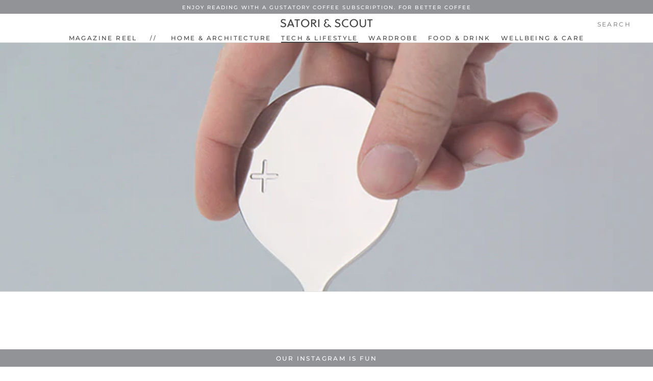

--- FILE ---
content_type: text/html; charset=utf-8
request_url: https://www.satoriandscout.com/blogs/technology-and-lifestyle/plusminus-screwdrivers-and-art
body_size: 21338
content:
<!doctype html>

<html class="no-js" lang="en">
  <head>
    <meta name="HandheldFriendly" content="True">
    <meta name="MobileOptimized" content="320">
    <meta charset="utf-8"> 
    <meta http-equiv="X-UA-Compatible" content="IE=edge,chrome=1">
    <meta name="viewport" content="width=device-width, initial-scale=1.0, height=device-height, minimum-scale=1.0, maximum-scale=1.0">
    <meta name="theme-color" content="">
    <meta name="google-site-verification" content="BaV6tScwE6k539e03y6xLR2-W3ZIIM1x_6yH0vE408g" />
    <meta name="p:domain_verify" content="5afee5fd2f1f0c610e9ac410139f9014"/>
    <script type="application/ld+json">{"@context":"http://schema.org","@type":"Organization","name":"SATORI & SCOUT","url":"https://www.satoriandscout.com","potentialAction": {"@type": "SearchAction","target": "https://www.satoriandscout.com/search?q={search_term_string}","query-input": "required name=search_term_string"},"sameAs":["https://www.facebook.com/SATORIANDSCOUT/","https://twitter.com/SATORIANDSCOUT","https://www.instagram.com/SATORIANDSCOUT/","https://www.linkedin.com/company/satori-&-scout"],"logo": "https://cdn.shopify.com/s/files/1/0520/6500/9814/files/Satori-And-Scout-Department-Store-And-Magazine-Social-Share.png?v=1614341589"}</script>
    <title>
      PlusMinus Screwdrivers And Art - SATORI &amp; SCOUT
    </title><meta name="description" content="These PlusMinus screwdrivers are made from polished stainless steel, are carefully sized and shaped to fit any pair of hands easily. Read more in the SATORI &amp; SCOUT Magazine."><link rel="canonical" href="https://www.satoriandscout.com/blogs/technology-and-lifestyle/plusminus-screwdrivers-and-art"><link rel="shortcut icon" href="//www.satoriandscout.com/cdn/shop/files/SATORI-_-SCOUT-Favicon_96x.png?v=1614341590" type="image/png"><meta property="og:type" content="article">
  <meta property="og:title" content="PlusMinus Screwdrivers And Art"><meta property="og:image" content="http://www.satoriandscout.com/cdn/shop/articles/The-PlusMinus-Screwdrivers.jpg?v=1608802527">
    <meta property="og:image:secure_url" content="https://www.satoriandscout.com/cdn/shop/articles/The-PlusMinus-Screwdrivers.jpg?v=1608802527">
    <meta property="og:image:width" content="690">
    <meta property="og:image:height" content="461"><meta property="og:description" content="These PlusMinus screwdrivers are made from polished stainless steel, are carefully sized and shaped to fit any pair of hands easily. Read more in the SATORI &amp; SCOUT Magazine."><meta property="og:url" content="https://www.satoriandscout.com/blogs/technology-and-lifestyle/plusminus-screwdrivers-and-art">
<meta property="og:site_name" content="SATORI &amp; SCOUT"><meta name="twitter:card" content="summary"><meta name="twitter:title" content="PlusMinus Screwdrivers And Art">
  <meta name="twitter:description" content="&quot;...These PlusMinus screwdrivers are made from polished stainless steel, are carefully sized and shaped to fit any pair of hands easily...&quot;"><meta name="twitter:image" content="https://www.satoriandscout.com/cdn/shop/articles/The-PlusMinus-Screwdrivers_600x600_crop_center.jpg?v=1608802527">
    <style>
  @font-face {
  font-family: Montserrat;
  font-weight: 500;
  font-style: normal;
  font-display: fallback;
  src: url("//www.satoriandscout.com/cdn/fonts/montserrat/montserrat_n5.07ef3781d9c78c8b93c98419da7ad4fbeebb6635.woff2") format("woff2"),
       url("//www.satoriandscout.com/cdn/fonts/montserrat/montserrat_n5.adf9b4bd8b0e4f55a0b203cdd84512667e0d5e4d.woff") format("woff");
}

  @font-face {
  font-family: "Nunito Sans";
  font-weight: 400;
  font-style: normal;
  font-display: fallback;
  src: url("//www.satoriandscout.com/cdn/fonts/nunito_sans/nunitosans_n4.0276fe080df0ca4e6a22d9cb55aed3ed5ba6b1da.woff2") format("woff2"),
       url("//www.satoriandscout.com/cdn/fonts/nunito_sans/nunitosans_n4.b4964bee2f5e7fd9c3826447e73afe2baad607b7.woff") format("woff");
}


  @font-face {
  font-family: "Nunito Sans";
  font-weight: 700;
  font-style: normal;
  font-display: fallback;
  src: url("//www.satoriandscout.com/cdn/fonts/nunito_sans/nunitosans_n7.25d963ed46da26098ebeab731e90d8802d989fa5.woff2") format("woff2"),
       url("//www.satoriandscout.com/cdn/fonts/nunito_sans/nunitosans_n7.d32e3219b3d2ec82285d3027bd673efc61a996c8.woff") format("woff");
}

  @font-face {
  font-family: "Nunito Sans";
  font-weight: 400;
  font-style: italic;
  font-display: fallback;
  src: url("//www.satoriandscout.com/cdn/fonts/nunito_sans/nunitosans_i4.6e408730afac1484cf297c30b0e67c86d17fc586.woff2") format("woff2"),
       url("//www.satoriandscout.com/cdn/fonts/nunito_sans/nunitosans_i4.c9b6dcbfa43622b39a5990002775a8381942ae38.woff") format("woff");
}

  @font-face {
  font-family: "Nunito Sans";
  font-weight: 700;
  font-style: italic;
  font-display: fallback;
  src: url("//www.satoriandscout.com/cdn/fonts/nunito_sans/nunitosans_i7.8c1124729eec046a321e2424b2acf328c2c12139.woff2") format("woff2"),
       url("//www.satoriandscout.com/cdn/fonts/nunito_sans/nunitosans_i7.af4cda04357273e0996d21184432bcb14651a64d.woff") format("woff");
}


  :root {
    --heading-font-family : Montserrat, sans-serif;
    --heading-font-weight : 500;
    --heading-font-style  : normal;

    --text-font-family : "Nunito Sans", sans-serif;
    --text-font-weight : 400;
    --text-font-style  : normal;

    --base-text-font-size   : 13px;
    --default-text-font-size: 14px;--background          : #ffffff;
    --background-rgb      : 255, 255, 255;
    --light-background    : #f3f3f3;
    --light-background-rgb: 243, 243, 243;
    --heading-color       : #444444;
    --text-color          : #444444;
    --text-color-rgb      : 68, 68, 68;
    --text-color-light    : #918c8c;
    --text-color-light-rgb: 145, 140, 140;
    --link-color          : #444444;
    --link-color-rgb      : 68, 68, 68;
    --border-color        : #e3e3e3;
    --border-color-rgb    : 227, 227, 227;

    --button-background    : #444444;
    --button-background-rgb: 68, 68, 68;
    --button-text-color    : #ffffff;

    --header-background       : #ffffff;
    --header-heading-color    : #444444;
    --header-light-text-color : #918c8c;
    --header-border-color     : #e3e3e3;

    --footer-background    : #ffffff;
    --footer-text-color    : #444444;
    --footer-heading-color : #444444;
    --footer-border-color  : #e3e3e3;

    --navigation-background      : #444444;
    --navigation-background-rgb  : 68, 68, 68;
    --navigation-text-color      : #ffffff;
    --navigation-text-color-light: rgba(255, 255, 255, 0.5);
    --navigation-border-color    : rgba(255, 255, 255, 0.25);

    --newsletter-popup-background     : #444444;
    --newsletter-popup-text-color     : #ffffff;
    --newsletter-popup-text-color-rgb : 255, 255, 255;

    --secondary-elements-background       : #444444;
    --secondary-elements-background-rgb   : 68, 68, 68;
    --secondary-elements-text-color       : #ffffff;
    --secondary-elements-text-color-light : rgba(255, 255, 255, 0.5);
    --secondary-elements-border-color     : rgba(255, 255, 255, 0.25);

    --product-sale-price-color    : #e2655f;
    --product-sale-price-color-rgb: 226, 101, 95;

    /* Products */

    --horizontal-spacing-four-products-per-row: 20px;
        --horizontal-spacing-two-products-per-row : 20px;

    --vertical-spacing-four-products-per-row: 40px;
        --vertical-spacing-two-products-per-row : 50px;

    /* Animation */
    --drawer-transition-timing: cubic-bezier(0.645, 0.045, 0.355, 1);
    --header-base-height: 80px; /* We set a default for browsers that do not support CSS variables */

    /* Cursors */
    --cursor-zoom-in-svg    : url(//www.satoriandscout.com/cdn/shop/t/6/assets/cursor-zoom-in.svg?v=101322815082921334331615120621);
    --cursor-zoom-in-2x-svg : url(//www.satoriandscout.com/cdn/shop/t/6/assets/cursor-zoom-in-2x.svg?v=9662756212681873041615120621);
  }
</style>

<script>
  // IE11 does not have support for CSS variables, so we have to polyfill them
  if (!(((window || {}).CSS || {}).supports && window.CSS.supports('(--a: 0)'))) {
    const script = document.createElement('script');
    script.type = 'text/javascript';
    script.src = 'https://cdn.jsdelivr.net/npm/css-vars-ponyfill@2';
    script.onload = function() {
      cssVars({});
    };

    document.getElementsByTagName('head')[0].appendChild(script);
  }
</script>

    <script>window.performance && window.performance.mark && window.performance.mark('shopify.content_for_header.start');</script><meta id="shopify-digital-wallet" name="shopify-digital-wallet" content="/52065009814/digital_wallets/dialog">
<meta name="shopify-checkout-api-token" content="618a58ffa40e56821c7259985d084dab">
<meta id="in-context-paypal-metadata" data-shop-id="52065009814" data-venmo-supported="false" data-environment="production" data-locale="en_US" data-paypal-v4="true" data-currency="GBP">
<link rel="alternate" type="application/atom+xml" title="Feed" href="/blogs/technology-and-lifestyle.atom" />
<script async="async" src="/checkouts/internal/preloads.js?locale=en-GB"></script>
<link rel="preconnect" href="https://shop.app" crossorigin="anonymous">
<script async="async" src="https://shop.app/checkouts/internal/preloads.js?locale=en-GB&shop_id=52065009814" crossorigin="anonymous"></script>
<script id="apple-pay-shop-capabilities" type="application/json">{"shopId":52065009814,"countryCode":"GB","currencyCode":"GBP","merchantCapabilities":["supports3DS"],"merchantId":"gid:\/\/shopify\/Shop\/52065009814","merchantName":"SATORI \u0026 SCOUT","requiredBillingContactFields":["postalAddress","email"],"requiredShippingContactFields":["postalAddress","email"],"shippingType":"shipping","supportedNetworks":["visa","maestro","masterCard","amex","discover","elo"],"total":{"type":"pending","label":"SATORI \u0026 SCOUT","amount":"1.00"},"shopifyPaymentsEnabled":true,"supportsSubscriptions":true}</script>
<script id="shopify-features" type="application/json">{"accessToken":"618a58ffa40e56821c7259985d084dab","betas":["rich-media-storefront-analytics"],"domain":"www.satoriandscout.com","predictiveSearch":true,"shopId":52065009814,"locale":"en"}</script>
<script>var Shopify = Shopify || {};
Shopify.shop = "satoriandscout.myshopify.com";
Shopify.locale = "en";
Shopify.currency = {"active":"GBP","rate":"1.0"};
Shopify.country = "GB";
Shopify.theme = {"name":"SATORI \u0026 SCOUT 2020","id":116785250454,"schema_name":"Prestige","schema_version":"4.12.2","theme_store_id":855,"role":"main"};
Shopify.theme.handle = "null";
Shopify.theme.style = {"id":null,"handle":null};
Shopify.cdnHost = "www.satoriandscout.com/cdn";
Shopify.routes = Shopify.routes || {};
Shopify.routes.root = "/";</script>
<script type="module">!function(o){(o.Shopify=o.Shopify||{}).modules=!0}(window);</script>
<script>!function(o){function n(){var o=[];function n(){o.push(Array.prototype.slice.apply(arguments))}return n.q=o,n}var t=o.Shopify=o.Shopify||{};t.loadFeatures=n(),t.autoloadFeatures=n()}(window);</script>
<script>
  window.ShopifyPay = window.ShopifyPay || {};
  window.ShopifyPay.apiHost = "shop.app\/pay";
  window.ShopifyPay.redirectState = null;
</script>
<script id="shop-js-analytics" type="application/json">{"pageType":"article"}</script>
<script defer="defer" async type="module" src="//www.satoriandscout.com/cdn/shopifycloud/shop-js/modules/v2/client.init-shop-cart-sync_BN7fPSNr.en.esm.js"></script>
<script defer="defer" async type="module" src="//www.satoriandscout.com/cdn/shopifycloud/shop-js/modules/v2/chunk.common_Cbph3Kss.esm.js"></script>
<script defer="defer" async type="module" src="//www.satoriandscout.com/cdn/shopifycloud/shop-js/modules/v2/chunk.modal_DKumMAJ1.esm.js"></script>
<script type="module">
  await import("//www.satoriandscout.com/cdn/shopifycloud/shop-js/modules/v2/client.init-shop-cart-sync_BN7fPSNr.en.esm.js");
await import("//www.satoriandscout.com/cdn/shopifycloud/shop-js/modules/v2/chunk.common_Cbph3Kss.esm.js");
await import("//www.satoriandscout.com/cdn/shopifycloud/shop-js/modules/v2/chunk.modal_DKumMAJ1.esm.js");

  window.Shopify.SignInWithShop?.initShopCartSync?.({"fedCMEnabled":true,"windoidEnabled":true});

</script>
<script>
  window.Shopify = window.Shopify || {};
  if (!window.Shopify.featureAssets) window.Shopify.featureAssets = {};
  window.Shopify.featureAssets['shop-js'] = {"shop-cart-sync":["modules/v2/client.shop-cart-sync_CJVUk8Jm.en.esm.js","modules/v2/chunk.common_Cbph3Kss.esm.js","modules/v2/chunk.modal_DKumMAJ1.esm.js"],"init-fed-cm":["modules/v2/client.init-fed-cm_7Fvt41F4.en.esm.js","modules/v2/chunk.common_Cbph3Kss.esm.js","modules/v2/chunk.modal_DKumMAJ1.esm.js"],"init-shop-email-lookup-coordinator":["modules/v2/client.init-shop-email-lookup-coordinator_Cc088_bR.en.esm.js","modules/v2/chunk.common_Cbph3Kss.esm.js","modules/v2/chunk.modal_DKumMAJ1.esm.js"],"init-windoid":["modules/v2/client.init-windoid_hPopwJRj.en.esm.js","modules/v2/chunk.common_Cbph3Kss.esm.js","modules/v2/chunk.modal_DKumMAJ1.esm.js"],"shop-button":["modules/v2/client.shop-button_B0jaPSNF.en.esm.js","modules/v2/chunk.common_Cbph3Kss.esm.js","modules/v2/chunk.modal_DKumMAJ1.esm.js"],"shop-cash-offers":["modules/v2/client.shop-cash-offers_DPIskqss.en.esm.js","modules/v2/chunk.common_Cbph3Kss.esm.js","modules/v2/chunk.modal_DKumMAJ1.esm.js"],"shop-toast-manager":["modules/v2/client.shop-toast-manager_CK7RT69O.en.esm.js","modules/v2/chunk.common_Cbph3Kss.esm.js","modules/v2/chunk.modal_DKumMAJ1.esm.js"],"init-shop-cart-sync":["modules/v2/client.init-shop-cart-sync_BN7fPSNr.en.esm.js","modules/v2/chunk.common_Cbph3Kss.esm.js","modules/v2/chunk.modal_DKumMAJ1.esm.js"],"init-customer-accounts-sign-up":["modules/v2/client.init-customer-accounts-sign-up_CfPf4CXf.en.esm.js","modules/v2/client.shop-login-button_DeIztwXF.en.esm.js","modules/v2/chunk.common_Cbph3Kss.esm.js","modules/v2/chunk.modal_DKumMAJ1.esm.js"],"pay-button":["modules/v2/client.pay-button_CgIwFSYN.en.esm.js","modules/v2/chunk.common_Cbph3Kss.esm.js","modules/v2/chunk.modal_DKumMAJ1.esm.js"],"init-customer-accounts":["modules/v2/client.init-customer-accounts_DQ3x16JI.en.esm.js","modules/v2/client.shop-login-button_DeIztwXF.en.esm.js","modules/v2/chunk.common_Cbph3Kss.esm.js","modules/v2/chunk.modal_DKumMAJ1.esm.js"],"avatar":["modules/v2/client.avatar_BTnouDA3.en.esm.js"],"init-shop-for-new-customer-accounts":["modules/v2/client.init-shop-for-new-customer-accounts_CsZy_esa.en.esm.js","modules/v2/client.shop-login-button_DeIztwXF.en.esm.js","modules/v2/chunk.common_Cbph3Kss.esm.js","modules/v2/chunk.modal_DKumMAJ1.esm.js"],"shop-follow-button":["modules/v2/client.shop-follow-button_BRMJjgGd.en.esm.js","modules/v2/chunk.common_Cbph3Kss.esm.js","modules/v2/chunk.modal_DKumMAJ1.esm.js"],"checkout-modal":["modules/v2/client.checkout-modal_B9Drz_yf.en.esm.js","modules/v2/chunk.common_Cbph3Kss.esm.js","modules/v2/chunk.modal_DKumMAJ1.esm.js"],"shop-login-button":["modules/v2/client.shop-login-button_DeIztwXF.en.esm.js","modules/v2/chunk.common_Cbph3Kss.esm.js","modules/v2/chunk.modal_DKumMAJ1.esm.js"],"lead-capture":["modules/v2/client.lead-capture_DXYzFM3R.en.esm.js","modules/v2/chunk.common_Cbph3Kss.esm.js","modules/v2/chunk.modal_DKumMAJ1.esm.js"],"shop-login":["modules/v2/client.shop-login_CA5pJqmO.en.esm.js","modules/v2/chunk.common_Cbph3Kss.esm.js","modules/v2/chunk.modal_DKumMAJ1.esm.js"],"payment-terms":["modules/v2/client.payment-terms_BxzfvcZJ.en.esm.js","modules/v2/chunk.common_Cbph3Kss.esm.js","modules/v2/chunk.modal_DKumMAJ1.esm.js"]};
</script>
<script>(function() {
  var isLoaded = false;
  function asyncLoad() {
    if (isLoaded) return;
    isLoaded = true;
    var urls = ["https:\/\/cdn.nfcube.com\/instafeed-9139fe6cf0b53bb8915dbed99365801c.js?shop=satoriandscout.myshopify.com"];
    for (var i = 0; i < urls.length; i++) {
      var s = document.createElement('script');
      s.type = 'text/javascript';
      s.async = true;
      s.src = urls[i];
      var x = document.getElementsByTagName('script')[0];
      x.parentNode.insertBefore(s, x);
    }
  };
  if(window.attachEvent) {
    window.attachEvent('onload', asyncLoad);
  } else {
    window.addEventListener('load', asyncLoad, false);
  }
})();</script>
<script id="__st">var __st={"a":52065009814,"offset":0,"reqid":"dafaeff9-7129-4661-8c22-30210947b14f-1770051038","pageurl":"www.satoriandscout.com\/blogs\/technology-and-lifestyle\/plusminus-screwdrivers-and-art","s":"articles-393476964502","u":"4b80e2bcbb34","p":"article","rtyp":"article","rid":393476964502};</script>
<script>window.ShopifyPaypalV4VisibilityTracking = true;</script>
<script id="captcha-bootstrap">!function(){'use strict';const t='contact',e='account',n='new_comment',o=[[t,t],['blogs',n],['comments',n],[t,'customer']],c=[[e,'customer_login'],[e,'guest_login'],[e,'recover_customer_password'],[e,'create_customer']],r=t=>t.map((([t,e])=>`form[action*='/${t}']:not([data-nocaptcha='true']) input[name='form_type'][value='${e}']`)).join(','),a=t=>()=>t?[...document.querySelectorAll(t)].map((t=>t.form)):[];function s(){const t=[...o],e=r(t);return a(e)}const i='password',u='form_key',d=['recaptcha-v3-token','g-recaptcha-response','h-captcha-response',i],f=()=>{try{return window.sessionStorage}catch{return}},m='__shopify_v',_=t=>t.elements[u];function p(t,e,n=!1){try{const o=window.sessionStorage,c=JSON.parse(o.getItem(e)),{data:r}=function(t){const{data:e,action:n}=t;return t[m]||n?{data:e,action:n}:{data:t,action:n}}(c);for(const[e,n]of Object.entries(r))t.elements[e]&&(t.elements[e].value=n);n&&o.removeItem(e)}catch(o){console.error('form repopulation failed',{error:o})}}const l='form_type',E='cptcha';function T(t){t.dataset[E]=!0}const w=window,h=w.document,L='Shopify',v='ce_forms',y='captcha';let A=!1;((t,e)=>{const n=(g='f06e6c50-85a8-45c8-87d0-21a2b65856fe',I='https://cdn.shopify.com/shopifycloud/storefront-forms-hcaptcha/ce_storefront_forms_captcha_hcaptcha.v1.5.2.iife.js',D={infoText:'Protected by hCaptcha',privacyText:'Privacy',termsText:'Terms'},(t,e,n)=>{const o=w[L][v],c=o.bindForm;if(c)return c(t,g,e,D).then(n);var r;o.q.push([[t,g,e,D],n]),r=I,A||(h.body.append(Object.assign(h.createElement('script'),{id:'captcha-provider',async:!0,src:r})),A=!0)});var g,I,D;w[L]=w[L]||{},w[L][v]=w[L][v]||{},w[L][v].q=[],w[L][y]=w[L][y]||{},w[L][y].protect=function(t,e){n(t,void 0,e),T(t)},Object.freeze(w[L][y]),function(t,e,n,w,h,L){const[v,y,A,g]=function(t,e,n){const i=e?o:[],u=t?c:[],d=[...i,...u],f=r(d),m=r(i),_=r(d.filter((([t,e])=>n.includes(e))));return[a(f),a(m),a(_),s()]}(w,h,L),I=t=>{const e=t.target;return e instanceof HTMLFormElement?e:e&&e.form},D=t=>v().includes(t);t.addEventListener('submit',(t=>{const e=I(t);if(!e)return;const n=D(e)&&!e.dataset.hcaptchaBound&&!e.dataset.recaptchaBound,o=_(e),c=g().includes(e)&&(!o||!o.value);(n||c)&&t.preventDefault(),c&&!n&&(function(t){try{if(!f())return;!function(t){const e=f();if(!e)return;const n=_(t);if(!n)return;const o=n.value;o&&e.removeItem(o)}(t);const e=Array.from(Array(32),(()=>Math.random().toString(36)[2])).join('');!function(t,e){_(t)||t.append(Object.assign(document.createElement('input'),{type:'hidden',name:u})),t.elements[u].value=e}(t,e),function(t,e){const n=f();if(!n)return;const o=[...t.querySelectorAll(`input[type='${i}']`)].map((({name:t})=>t)),c=[...d,...o],r={};for(const[a,s]of new FormData(t).entries())c.includes(a)||(r[a]=s);n.setItem(e,JSON.stringify({[m]:1,action:t.action,data:r}))}(t,e)}catch(e){console.error('failed to persist form',e)}}(e),e.submit())}));const S=(t,e)=>{t&&!t.dataset[E]&&(n(t,e.some((e=>e===t))),T(t))};for(const o of['focusin','change'])t.addEventListener(o,(t=>{const e=I(t);D(e)&&S(e,y())}));const B=e.get('form_key'),M=e.get(l),P=B&&M;t.addEventListener('DOMContentLoaded',(()=>{const t=y();if(P)for(const e of t)e.elements[l].value===M&&p(e,B);[...new Set([...A(),...v().filter((t=>'true'===t.dataset.shopifyCaptcha))])].forEach((e=>S(e,t)))}))}(h,new URLSearchParams(w.location.search),n,t,e,['guest_login'])})(!0,!0)}();</script>
<script integrity="sha256-4kQ18oKyAcykRKYeNunJcIwy7WH5gtpwJnB7kiuLZ1E=" data-source-attribution="shopify.loadfeatures" defer="defer" src="//www.satoriandscout.com/cdn/shopifycloud/storefront/assets/storefront/load_feature-a0a9edcb.js" crossorigin="anonymous"></script>
<script crossorigin="anonymous" defer="defer" src="//www.satoriandscout.com/cdn/shopifycloud/storefront/assets/shopify_pay/storefront-65b4c6d7.js?v=20250812"></script>
<script data-source-attribution="shopify.dynamic_checkout.dynamic.init">var Shopify=Shopify||{};Shopify.PaymentButton=Shopify.PaymentButton||{isStorefrontPortableWallets:!0,init:function(){window.Shopify.PaymentButton.init=function(){};var t=document.createElement("script");t.src="https://www.satoriandscout.com/cdn/shopifycloud/portable-wallets/latest/portable-wallets.en.js",t.type="module",document.head.appendChild(t)}};
</script>
<script data-source-attribution="shopify.dynamic_checkout.buyer_consent">
  function portableWalletsHideBuyerConsent(e){var t=document.getElementById("shopify-buyer-consent"),n=document.getElementById("shopify-subscription-policy-button");t&&n&&(t.classList.add("hidden"),t.setAttribute("aria-hidden","true"),n.removeEventListener("click",e))}function portableWalletsShowBuyerConsent(e){var t=document.getElementById("shopify-buyer-consent"),n=document.getElementById("shopify-subscription-policy-button");t&&n&&(t.classList.remove("hidden"),t.removeAttribute("aria-hidden"),n.addEventListener("click",e))}window.Shopify?.PaymentButton&&(window.Shopify.PaymentButton.hideBuyerConsent=portableWalletsHideBuyerConsent,window.Shopify.PaymentButton.showBuyerConsent=portableWalletsShowBuyerConsent);
</script>
<script data-source-attribution="shopify.dynamic_checkout.cart.bootstrap">document.addEventListener("DOMContentLoaded",(function(){function t(){return document.querySelector("shopify-accelerated-checkout-cart, shopify-accelerated-checkout")}if(t())Shopify.PaymentButton.init();else{new MutationObserver((function(e,n){t()&&(Shopify.PaymentButton.init(),n.disconnect())})).observe(document.body,{childList:!0,subtree:!0})}}));
</script>
<link id="shopify-accelerated-checkout-styles" rel="stylesheet" media="screen" href="https://www.satoriandscout.com/cdn/shopifycloud/portable-wallets/latest/accelerated-checkout-backwards-compat.css" crossorigin="anonymous">
<style id="shopify-accelerated-checkout-cart">
        #shopify-buyer-consent {
  margin-top: 1em;
  display: inline-block;
  width: 100%;
}

#shopify-buyer-consent.hidden {
  display: none;
}

#shopify-subscription-policy-button {
  background: none;
  border: none;
  padding: 0;
  text-decoration: underline;
  font-size: inherit;
  cursor: pointer;
}

#shopify-subscription-policy-button::before {
  box-shadow: none;
}

      </style>

<script>window.performance && window.performance.mark && window.performance.mark('shopify.content_for_header.end');</script>

    <link rel="stylesheet" href="//www.satoriandscout.com/cdn/shop/t/6/assets/theme.css?v=114476572553986511761764845744">

    <script>// This allows to expose several variables to the global scope, to be used in scripts
      window.theme = {
        pageType: "article",
        moneyFormat: "£{{amount}}",
        moneyWithCurrencyFormat: "£{{amount}} GBP",
        productImageSize: "natural",
        searchMode: "product,article",
        showPageTransition: false,
        showElementStaggering: true,
        showImageZooming: false
      };

      window.routes = {
        rootUrl: "\/",
        rootUrlWithoutSlash: '',
        cartUrl: "\/cart",
        cartAddUrl: "\/cart\/add",
        cartChangeUrl: "\/cart\/change",
        searchUrl: "\/search",
        productRecommendationsUrl: "\/recommendations\/products"
      };

      window.languages = {
        cartAddNote: "Add Order Note",
        cartEditNote: "Edit Order Note",
        productImageLoadingError: "This image could not be loaded. Please try to reload the page.",
        productFormAddToCart: "Add to cart",
        productFormUnavailable: "Unavailable",
        productFormSoldOut: "Sold Out",
        shippingEstimatorOneResult: "1 option available:",
        shippingEstimatorMoreResults: "{{count}} options available:",
        shippingEstimatorNoResults: "No shipping could be found"
      };

      window.lazySizesConfig = {
        loadHidden: false,
        hFac: 0.5,
        expFactor: 2,
        ricTimeout: 150,
        lazyClass: 'Image--lazyLoad',
        loadingClass: 'Image--lazyLoading',
        loadedClass: 'Image--lazyLoaded'
      };

      document.documentElement.className = document.documentElement.className.replace('no-js', 'js');
      document.documentElement.style.setProperty('--window-height', window.innerHeight + 'px');

      // We do a quick detection of some features (we could use Modernizr but for so little...)
      (function() {
        document.documentElement.className += ((window.CSS && window.CSS.supports('(position: sticky) or (position: -webkit-sticky)')) ? ' supports-sticky' : ' no-supports-sticky');
        document.documentElement.className += (window.matchMedia('(-moz-touch-enabled: 1), (hover: none)')).matches ? ' no-supports-hover' : ' supports-hover';
      }());
    </script>

    <script src="//www.satoriandscout.com/cdn/shop/t/6/assets/lazysizes.min.js?v=174358363404432586981607969427" async></script><script src="https://polyfill-fastly.net/v3/polyfill.min.js?unknown=polyfill&features=fetch,Element.prototype.closest,Element.prototype.remove,Element.prototype.classList,Array.prototype.includes,Array.prototype.fill,Object.assign,CustomEvent,IntersectionObserver,IntersectionObserverEntry,URL" defer></script>
    <script src="//www.satoriandscout.com/cdn/shop/t/6/assets/libs.min.js?v=26178543184394469741607969426" defer></script>
    <script src="//www.satoriandscout.com/cdn/shop/t/6/assets/theme.min.js?v=3211174084529572291608217691" defer></script>
    <script src="//www.satoriandscout.com/cdn/shop/t/6/assets/custom.js?v=18077459393069847061711806883" defer></script>

    <script>
      (function () {
        window.onpageshow = function() {
          if (window.theme.showPageTransition) {
            var pageTransition = document.querySelector('.PageTransition');

            if (pageTransition) {
              pageTransition.style.visibility = 'visible';
              pageTransition.style.opacity = '0';
            }
          }

          // When the page is loaded from the cache, we have to reload the cart content
          document.documentElement.dispatchEvent(new CustomEvent('cart:refresh', {
            bubbles: true
          }));
        };
      })();
    </script>

    
  <script type="application/ld+json">
  {
    "@context": "http://schema.org",
    "@type": "Article",
    "mainEntityOfPage": {
      "@type": "WebPage",
      "@id": "https://www.satoriandscout.com/blogs/technology-and-lifestyle/plusminus-screwdrivers-and-art",
      "name": "Tech \u0026 Lifestyle",
      "image": "https://www.satoriandscout.com/cdn/shop/articles/The-PlusMinus-Screwdrivers_1024x.jpg?v=1608802527"
    },
    "articleSection": "Tech \u0026 Lifestyle",
    "name": "Tech \u0026 Lifestyle",
    "ArticleBody": "You'd be forgiven if you thought that the topic of screwdrivers wasn't the most interesting about town, yet this product design scouting might just change that at your next dining room conversation. Featured and somewhat being a talking point at the Milan Design Show 2017, these PlusMinus screwdrivers are turning heads.\nAdmittedly the pun was poor, but these PlusMinus screwdrivers are quite the opposite. Designed by Erdem Selek of Turkey, here the common homeware tool has become a polished accessory in tune with the living spaces that the screwdrivers often help build. A fine example of how the purist use of any single material can create a lasting shape that is much more appealing to keep in possession for generations to come than those purchased for £2.00 at some over-hyped retail chain, the PlusMinus draws upon intuition and minimalism.\nOn show at the Milan Design Show in February, these PlusMinus screwdrivers are made from polished stainless steel, are carefully sized and shaped to fit any pair of hands easily, whilst being able to 'lay around' peacefully and as 'art'. Complete with subtle engraving, these screwdrivers are certainly a refreshing design of an otherwise dull product-type.\nDiscover more about the new screwdrivers online at: ErdemSelek.com\nPhotography credit : Erdem Selek",
    "keywords": "Lifestyle & Other",
    "headline": "PlusMinus Screwdrivers And Art",
    "description": "\"...These PlusMinus screwdrivers are made from polished stainless steel, are carefully sized and shaped to fit any pair of hands easily...\"",
    "dateCreated": "2020-12-24T09:35:26Z",
    "datePublished": "2017-03-28T00:00:00Z",
    "dateModified": "2017-03-28T00:00:00Z",
    "image": {
      "@type": "ImageObject",
      "url": "https://www.satoriandscout.com/cdn/shop/articles/The-PlusMinus-Screwdrivers_1024x.jpg?v=1608802527",
      "image": "https://www.satoriandscout.com/cdn/shop/articles/The-PlusMinus-Screwdrivers_1024x.jpg?v=1608802527",
      "name": "The PlusMinus Screwdrivers",
      "width": "1024",
      "height": "1024"
    },
    "author": {
      "@type": "Person",
      "name": "SATORI & SCOUT",
      "url": "https://www.satoriandscout.com"
    },
    "publisher": {
    "@type": "Organization",
    "name": "SATORI & SCOUT",
    "image": "https://cdn.shopify.com/s/files/1/0520/6500/9814/files/Satori-And-Scout-Department-Store-And-Magazine-Publisher.png?v=1667647269"
    },
    "commentCount": 0,
    "comment": []
  }
  </script>



  <script type="application/ld+json">
  {
    "@context": "http://schema.org",
    "@type": "BreadcrumbList",
  "itemListElement": [{
      "@type": "ListItem",
      "position": 1,
      "item": {
        "@id": "https://www.satoriandscout.com",
        "name": "SATORI & SCOUT"
      }
    },{
          "@type": "ListItem",
          "position": 2,
          "item": {
            "@id": "https://www.satoriandscout.com/blogs/technology-and-lifestyle",
            "name": "Tech \u0026 Lifestyle"
          }
        }
        ,{
          "@type": "ListItem",
          "position": 3,
          "item": {
            "@id": "https://www.satoriandscout.com/blogs/technology-and-lifestyle/plusminus-screwdrivers-and-art",
            "name": "PlusMinus Screwdrivers And Art",
            "image": "https://www.satoriandscout.com/cdn/shop/articles/The-PlusMinus-Screwdrivers_1024x.jpg?v=1608802527"
          }
        }]
  }
  </script>


    <script async src="https://pagead2.googlesyndication.com/pagead/js/adsbygoogle.js?client=ca-pub-8293400386491880" crossorigin="anonymous"></script>    
  <link href="https://monorail-edge.shopifysvc.com" rel="dns-prefetch">
<script>(function(){if ("sendBeacon" in navigator && "performance" in window) {try {var session_token_from_headers = performance.getEntriesByType('navigation')[0].serverTiming.find(x => x.name == '_s').description;} catch {var session_token_from_headers = undefined;}var session_cookie_matches = document.cookie.match(/_shopify_s=([^;]*)/);var session_token_from_cookie = session_cookie_matches && session_cookie_matches.length === 2 ? session_cookie_matches[1] : "";var session_token = session_token_from_headers || session_token_from_cookie || "";function handle_abandonment_event(e) {var entries = performance.getEntries().filter(function(entry) {return /monorail-edge.shopifysvc.com/.test(entry.name);});if (!window.abandonment_tracked && entries.length === 0) {window.abandonment_tracked = true;var currentMs = Date.now();var navigation_start = performance.timing.navigationStart;var payload = {shop_id: 52065009814,url: window.location.href,navigation_start,duration: currentMs - navigation_start,session_token,page_type: "article"};window.navigator.sendBeacon("https://monorail-edge.shopifysvc.com/v1/produce", JSON.stringify({schema_id: "online_store_buyer_site_abandonment/1.1",payload: payload,metadata: {event_created_at_ms: currentMs,event_sent_at_ms: currentMs}}));}}window.addEventListener('pagehide', handle_abandonment_event);}}());</script>
<script id="web-pixels-manager-setup">(function e(e,d,r,n,o){if(void 0===o&&(o={}),!Boolean(null===(a=null===(i=window.Shopify)||void 0===i?void 0:i.analytics)||void 0===a?void 0:a.replayQueue)){var i,a;window.Shopify=window.Shopify||{};var t=window.Shopify;t.analytics=t.analytics||{};var s=t.analytics;s.replayQueue=[],s.publish=function(e,d,r){return s.replayQueue.push([e,d,r]),!0};try{self.performance.mark("wpm:start")}catch(e){}var l=function(){var e={modern:/Edge?\/(1{2}[4-9]|1[2-9]\d|[2-9]\d{2}|\d{4,})\.\d+(\.\d+|)|Firefox\/(1{2}[4-9]|1[2-9]\d|[2-9]\d{2}|\d{4,})\.\d+(\.\d+|)|Chrom(ium|e)\/(9{2}|\d{3,})\.\d+(\.\d+|)|(Maci|X1{2}).+ Version\/(15\.\d+|(1[6-9]|[2-9]\d|\d{3,})\.\d+)([,.]\d+|)( \(\w+\)|)( Mobile\/\w+|) Safari\/|Chrome.+OPR\/(9{2}|\d{3,})\.\d+\.\d+|(CPU[ +]OS|iPhone[ +]OS|CPU[ +]iPhone|CPU IPhone OS|CPU iPad OS)[ +]+(15[._]\d+|(1[6-9]|[2-9]\d|\d{3,})[._]\d+)([._]\d+|)|Android:?[ /-](13[3-9]|1[4-9]\d|[2-9]\d{2}|\d{4,})(\.\d+|)(\.\d+|)|Android.+Firefox\/(13[5-9]|1[4-9]\d|[2-9]\d{2}|\d{4,})\.\d+(\.\d+|)|Android.+Chrom(ium|e)\/(13[3-9]|1[4-9]\d|[2-9]\d{2}|\d{4,})\.\d+(\.\d+|)|SamsungBrowser\/([2-9]\d|\d{3,})\.\d+/,legacy:/Edge?\/(1[6-9]|[2-9]\d|\d{3,})\.\d+(\.\d+|)|Firefox\/(5[4-9]|[6-9]\d|\d{3,})\.\d+(\.\d+|)|Chrom(ium|e)\/(5[1-9]|[6-9]\d|\d{3,})\.\d+(\.\d+|)([\d.]+$|.*Safari\/(?![\d.]+ Edge\/[\d.]+$))|(Maci|X1{2}).+ Version\/(10\.\d+|(1[1-9]|[2-9]\d|\d{3,})\.\d+)([,.]\d+|)( \(\w+\)|)( Mobile\/\w+|) Safari\/|Chrome.+OPR\/(3[89]|[4-9]\d|\d{3,})\.\d+\.\d+|(CPU[ +]OS|iPhone[ +]OS|CPU[ +]iPhone|CPU IPhone OS|CPU iPad OS)[ +]+(10[._]\d+|(1[1-9]|[2-9]\d|\d{3,})[._]\d+)([._]\d+|)|Android:?[ /-](13[3-9]|1[4-9]\d|[2-9]\d{2}|\d{4,})(\.\d+|)(\.\d+|)|Mobile Safari.+OPR\/([89]\d|\d{3,})\.\d+\.\d+|Android.+Firefox\/(13[5-9]|1[4-9]\d|[2-9]\d{2}|\d{4,})\.\d+(\.\d+|)|Android.+Chrom(ium|e)\/(13[3-9]|1[4-9]\d|[2-9]\d{2}|\d{4,})\.\d+(\.\d+|)|Android.+(UC? ?Browser|UCWEB|U3)[ /]?(15\.([5-9]|\d{2,})|(1[6-9]|[2-9]\d|\d{3,})\.\d+)\.\d+|SamsungBrowser\/(5\.\d+|([6-9]|\d{2,})\.\d+)|Android.+MQ{2}Browser\/(14(\.(9|\d{2,})|)|(1[5-9]|[2-9]\d|\d{3,})(\.\d+|))(\.\d+|)|K[Aa][Ii]OS\/(3\.\d+|([4-9]|\d{2,})\.\d+)(\.\d+|)/},d=e.modern,r=e.legacy,n=navigator.userAgent;return n.match(d)?"modern":n.match(r)?"legacy":"unknown"}(),u="modern"===l?"modern":"legacy",c=(null!=n?n:{modern:"",legacy:""})[u],f=function(e){return[e.baseUrl,"/wpm","/b",e.hashVersion,"modern"===e.buildTarget?"m":"l",".js"].join("")}({baseUrl:d,hashVersion:r,buildTarget:u}),m=function(e){var d=e.version,r=e.bundleTarget,n=e.surface,o=e.pageUrl,i=e.monorailEndpoint;return{emit:function(e){var a=e.status,t=e.errorMsg,s=(new Date).getTime(),l=JSON.stringify({metadata:{event_sent_at_ms:s},events:[{schema_id:"web_pixels_manager_load/3.1",payload:{version:d,bundle_target:r,page_url:o,status:a,surface:n,error_msg:t},metadata:{event_created_at_ms:s}}]});if(!i)return console&&console.warn&&console.warn("[Web Pixels Manager] No Monorail endpoint provided, skipping logging."),!1;try{return self.navigator.sendBeacon.bind(self.navigator)(i,l)}catch(e){}var u=new XMLHttpRequest;try{return u.open("POST",i,!0),u.setRequestHeader("Content-Type","text/plain"),u.send(l),!0}catch(e){return console&&console.warn&&console.warn("[Web Pixels Manager] Got an unhandled error while logging to Monorail."),!1}}}}({version:r,bundleTarget:l,surface:e.surface,pageUrl:self.location.href,monorailEndpoint:e.monorailEndpoint});try{o.browserTarget=l,function(e){var d=e.src,r=e.async,n=void 0===r||r,o=e.onload,i=e.onerror,a=e.sri,t=e.scriptDataAttributes,s=void 0===t?{}:t,l=document.createElement("script"),u=document.querySelector("head"),c=document.querySelector("body");if(l.async=n,l.src=d,a&&(l.integrity=a,l.crossOrigin="anonymous"),s)for(var f in s)if(Object.prototype.hasOwnProperty.call(s,f))try{l.dataset[f]=s[f]}catch(e){}if(o&&l.addEventListener("load",o),i&&l.addEventListener("error",i),u)u.appendChild(l);else{if(!c)throw new Error("Did not find a head or body element to append the script");c.appendChild(l)}}({src:f,async:!0,onload:function(){if(!function(){var e,d;return Boolean(null===(d=null===(e=window.Shopify)||void 0===e?void 0:e.analytics)||void 0===d?void 0:d.initialized)}()){var d=window.webPixelsManager.init(e)||void 0;if(d){var r=window.Shopify.analytics;r.replayQueue.forEach((function(e){var r=e[0],n=e[1],o=e[2];d.publishCustomEvent(r,n,o)})),r.replayQueue=[],r.publish=d.publishCustomEvent,r.visitor=d.visitor,r.initialized=!0}}},onerror:function(){return m.emit({status:"failed",errorMsg:"".concat(f," has failed to load")})},sri:function(e){var d=/^sha384-[A-Za-z0-9+/=]+$/;return"string"==typeof e&&d.test(e)}(c)?c:"",scriptDataAttributes:o}),m.emit({status:"loading"})}catch(e){m.emit({status:"failed",errorMsg:(null==e?void 0:e.message)||"Unknown error"})}}})({shopId: 52065009814,storefrontBaseUrl: "https://www.satoriandscout.com",extensionsBaseUrl: "https://extensions.shopifycdn.com/cdn/shopifycloud/web-pixels-manager",monorailEndpoint: "https://monorail-edge.shopifysvc.com/unstable/produce_batch",surface: "storefront-renderer",enabledBetaFlags: ["2dca8a86"],webPixelsConfigList: [{"id":"519372950","configuration":"{\"config\":\"{\\\"pixel_id\\\":\\\"G-Y2ZZCPRMGE\\\",\\\"google_tag_ids\\\":[\\\"G-Y2ZZCPRMGE\\\"],\\\"gtag_events\\\":[{\\\"type\\\":\\\"begin_checkout\\\",\\\"action_label\\\":\\\"G-Y2ZZCPRMGE\\\"},{\\\"type\\\":\\\"search\\\",\\\"action_label\\\":\\\"G-Y2ZZCPRMGE\\\"},{\\\"type\\\":\\\"view_item\\\",\\\"action_label\\\":\\\"G-Y2ZZCPRMGE\\\"},{\\\"type\\\":\\\"purchase\\\",\\\"action_label\\\":\\\"G-Y2ZZCPRMGE\\\"},{\\\"type\\\":\\\"page_view\\\",\\\"action_label\\\":\\\"G-Y2ZZCPRMGE\\\"},{\\\"type\\\":\\\"add_payment_info\\\",\\\"action_label\\\":\\\"G-Y2ZZCPRMGE\\\"},{\\\"type\\\":\\\"add_to_cart\\\",\\\"action_label\\\":\\\"G-Y2ZZCPRMGE\\\"}],\\\"enable_monitoring_mode\\\":false}\"}","eventPayloadVersion":"v1","runtimeContext":"OPEN","scriptVersion":"b2a88bafab3e21179ed38636efcd8a93","type":"APP","apiClientId":1780363,"privacyPurposes":[],"dataSharingAdjustments":{"protectedCustomerApprovalScopes":["read_customer_address","read_customer_email","read_customer_name","read_customer_personal_data","read_customer_phone"]}},{"id":"shopify-app-pixel","configuration":"{}","eventPayloadVersion":"v1","runtimeContext":"STRICT","scriptVersion":"0450","apiClientId":"shopify-pixel","type":"APP","privacyPurposes":["ANALYTICS","MARKETING"]},{"id":"shopify-custom-pixel","eventPayloadVersion":"v1","runtimeContext":"LAX","scriptVersion":"0450","apiClientId":"shopify-pixel","type":"CUSTOM","privacyPurposes":["ANALYTICS","MARKETING"]}],isMerchantRequest: false,initData: {"shop":{"name":"SATORI \u0026 SCOUT","paymentSettings":{"currencyCode":"GBP"},"myshopifyDomain":"satoriandscout.myshopify.com","countryCode":"GB","storefrontUrl":"https:\/\/www.satoriandscout.com"},"customer":null,"cart":null,"checkout":null,"productVariants":[],"purchasingCompany":null},},"https://www.satoriandscout.com/cdn","3918e4e0wbf3ac3cepc5707306mb02b36c6",{"modern":"","legacy":""},{"shopId":"52065009814","storefrontBaseUrl":"https:\/\/www.satoriandscout.com","extensionBaseUrl":"https:\/\/extensions.shopifycdn.com\/cdn\/shopifycloud\/web-pixels-manager","surface":"storefront-renderer","enabledBetaFlags":"[\"2dca8a86\"]","isMerchantRequest":"false","hashVersion":"3918e4e0wbf3ac3cepc5707306mb02b36c6","publish":"custom","events":"[[\"page_viewed\",{}]]"});</script><script>
  window.ShopifyAnalytics = window.ShopifyAnalytics || {};
  window.ShopifyAnalytics.meta = window.ShopifyAnalytics.meta || {};
  window.ShopifyAnalytics.meta.currency = 'GBP';
  var meta = {"page":{"pageType":"article","resourceType":"article","resourceId":393476964502,"requestId":"dafaeff9-7129-4661-8c22-30210947b14f-1770051038"}};
  for (var attr in meta) {
    window.ShopifyAnalytics.meta[attr] = meta[attr];
  }
</script>
<script class="analytics">
  (function () {
    var customDocumentWrite = function(content) {
      var jquery = null;

      if (window.jQuery) {
        jquery = window.jQuery;
      } else if (window.Checkout && window.Checkout.$) {
        jquery = window.Checkout.$;
      }

      if (jquery) {
        jquery('body').append(content);
      }
    };

    var hasLoggedConversion = function(token) {
      if (token) {
        return document.cookie.indexOf('loggedConversion=' + token) !== -1;
      }
      return false;
    }

    var setCookieIfConversion = function(token) {
      if (token) {
        var twoMonthsFromNow = new Date(Date.now());
        twoMonthsFromNow.setMonth(twoMonthsFromNow.getMonth() + 2);

        document.cookie = 'loggedConversion=' + token + '; expires=' + twoMonthsFromNow;
      }
    }

    var trekkie = window.ShopifyAnalytics.lib = window.trekkie = window.trekkie || [];
    if (trekkie.integrations) {
      return;
    }
    trekkie.methods = [
      'identify',
      'page',
      'ready',
      'track',
      'trackForm',
      'trackLink'
    ];
    trekkie.factory = function(method) {
      return function() {
        var args = Array.prototype.slice.call(arguments);
        args.unshift(method);
        trekkie.push(args);
        return trekkie;
      };
    };
    for (var i = 0; i < trekkie.methods.length; i++) {
      var key = trekkie.methods[i];
      trekkie[key] = trekkie.factory(key);
    }
    trekkie.load = function(config) {
      trekkie.config = config || {};
      trekkie.config.initialDocumentCookie = document.cookie;
      var first = document.getElementsByTagName('script')[0];
      var script = document.createElement('script');
      script.type = 'text/javascript';
      script.onerror = function(e) {
        var scriptFallback = document.createElement('script');
        scriptFallback.type = 'text/javascript';
        scriptFallback.onerror = function(error) {
                var Monorail = {
      produce: function produce(monorailDomain, schemaId, payload) {
        var currentMs = new Date().getTime();
        var event = {
          schema_id: schemaId,
          payload: payload,
          metadata: {
            event_created_at_ms: currentMs,
            event_sent_at_ms: currentMs
          }
        };
        return Monorail.sendRequest("https://" + monorailDomain + "/v1/produce", JSON.stringify(event));
      },
      sendRequest: function sendRequest(endpointUrl, payload) {
        // Try the sendBeacon API
        if (window && window.navigator && typeof window.navigator.sendBeacon === 'function' && typeof window.Blob === 'function' && !Monorail.isIos12()) {
          var blobData = new window.Blob([payload], {
            type: 'text/plain'
          });

          if (window.navigator.sendBeacon(endpointUrl, blobData)) {
            return true;
          } // sendBeacon was not successful

        } // XHR beacon

        var xhr = new XMLHttpRequest();

        try {
          xhr.open('POST', endpointUrl);
          xhr.setRequestHeader('Content-Type', 'text/plain');
          xhr.send(payload);
        } catch (e) {
          console.log(e);
        }

        return false;
      },
      isIos12: function isIos12() {
        return window.navigator.userAgent.lastIndexOf('iPhone; CPU iPhone OS 12_') !== -1 || window.navigator.userAgent.lastIndexOf('iPad; CPU OS 12_') !== -1;
      }
    };
    Monorail.produce('monorail-edge.shopifysvc.com',
      'trekkie_storefront_load_errors/1.1',
      {shop_id: 52065009814,
      theme_id: 116785250454,
      app_name: "storefront",
      context_url: window.location.href,
      source_url: "//www.satoriandscout.com/cdn/s/trekkie.storefront.c59ea00e0474b293ae6629561379568a2d7c4bba.min.js"});

        };
        scriptFallback.async = true;
        scriptFallback.src = '//www.satoriandscout.com/cdn/s/trekkie.storefront.c59ea00e0474b293ae6629561379568a2d7c4bba.min.js';
        first.parentNode.insertBefore(scriptFallback, first);
      };
      script.async = true;
      script.src = '//www.satoriandscout.com/cdn/s/trekkie.storefront.c59ea00e0474b293ae6629561379568a2d7c4bba.min.js';
      first.parentNode.insertBefore(script, first);
    };
    trekkie.load(
      {"Trekkie":{"appName":"storefront","development":false,"defaultAttributes":{"shopId":52065009814,"isMerchantRequest":null,"themeId":116785250454,"themeCityHash":"1311220340137035779","contentLanguage":"en","currency":"GBP","eventMetadataId":"f84622cf-a6c2-4e0d-9919-0932dfcac06d"},"isServerSideCookieWritingEnabled":true,"monorailRegion":"shop_domain","enabledBetaFlags":["65f19447","b5387b81"]},"Session Attribution":{},"S2S":{"facebookCapiEnabled":false,"source":"trekkie-storefront-renderer","apiClientId":580111}}
    );

    var loaded = false;
    trekkie.ready(function() {
      if (loaded) return;
      loaded = true;

      window.ShopifyAnalytics.lib = window.trekkie;

      var originalDocumentWrite = document.write;
      document.write = customDocumentWrite;
      try { window.ShopifyAnalytics.merchantGoogleAnalytics.call(this); } catch(error) {};
      document.write = originalDocumentWrite;

      window.ShopifyAnalytics.lib.page(null,{"pageType":"article","resourceType":"article","resourceId":393476964502,"requestId":"dafaeff9-7129-4661-8c22-30210947b14f-1770051038","shopifyEmitted":true});

      var match = window.location.pathname.match(/checkouts\/(.+)\/(thank_you|post_purchase)/)
      var token = match? match[1]: undefined;
      if (!hasLoggedConversion(token)) {
        setCookieIfConversion(token);
        
      }
    });


        var eventsListenerScript = document.createElement('script');
        eventsListenerScript.async = true;
        eventsListenerScript.src = "//www.satoriandscout.com/cdn/shopifycloud/storefront/assets/shop_events_listener-3da45d37.js";
        document.getElementsByTagName('head')[0].appendChild(eventsListenerScript);

})();</script>
  <script>
  if (!window.ga || (window.ga && typeof window.ga !== 'function')) {
    window.ga = function ga() {
      (window.ga.q = window.ga.q || []).push(arguments);
      if (window.Shopify && window.Shopify.analytics && typeof window.Shopify.analytics.publish === 'function') {
        window.Shopify.analytics.publish("ga_stub_called", {}, {sendTo: "google_osp_migration"});
      }
      console.error("Shopify's Google Analytics stub called with:", Array.from(arguments), "\nSee https://help.shopify.com/manual/promoting-marketing/pixels/pixel-migration#google for more information.");
    };
    if (window.Shopify && window.Shopify.analytics && typeof window.Shopify.analytics.publish === 'function') {
      window.Shopify.analytics.publish("ga_stub_initialized", {}, {sendTo: "google_osp_migration"});
    }
  }
</script>
<script
  defer
  src="https://www.satoriandscout.com/cdn/shopifycloud/perf-kit/shopify-perf-kit-3.1.0.min.js"
  data-application="storefront-renderer"
  data-shop-id="52065009814"
  data-render-region="gcp-us-central1"
  data-page-type="article"
  data-theme-instance-id="116785250454"
  data-theme-name="Prestige"
  data-theme-version="4.12.2"
  data-monorail-region="shop_domain"
  data-resource-timing-sampling-rate="10"
  data-shs="true"
  data-shs-beacon="true"
  data-shs-export-with-fetch="true"
  data-shs-logs-sample-rate="1"
  data-shs-beacon-endpoint="https://www.satoriandscout.com/api/collect"
></script>
</head><body class="prestige--v4 features--heading-small features--heading-uppercase features--show-element-staggering  template-article">
    <a class="PageSkipLink u-visually-hidden" href="#main">Skip to content</a>
    <span class="LoadingBar"></span>
    <div class="PageOverlay"></div><div id="shopify-section-popup" class="shopify-section">

      <aside class="NewsletterPopup" data-section-id="popup" data-section-type="newsletter-popup" data-section-settings='
        {
          "apparitionDelay": 3,
          "showOnlyOnce": true
        }
      ' aria-hidden="true">
        <button class="NewsletterPopup__Close" data-action="close-popup" aria-label="Close"><svg class="Icon Icon--close" role="presentation" viewBox="0 0 16 14">
      <path d="M15 0L1 14m14 0L1 0" stroke="currentColor" fill="none" fill-rule="evenodd"></path>
    </svg></button><span class="NewsletterPopup__Heading Heading u-h2">Our Happenings</span><div class="NewsletterPopup__Content">
            <p>Don't miss out. Follow SATORI & SCOUT on  <a href="https://www.instagram.com/satoriandscout/" target="_blank" title="Instagram">Instagram</a> or <a href="https://www.tiktok.com/@satoriandscout" target="_blank" title="https://www.tiktok.com/@satoriandscout">TikTok</a> to hear of all our design finds, ideas and recommendations. Sign up for first access:</p>
          </div><form method="post" action="/contact#newsletter-popup" id="newsletter-popup" accept-charset="UTF-8" class="NewsletterPopup__Form"><input type="hidden" name="form_type" value="customer" /><input type="hidden" name="utf8" value="✓" /><input type="hidden" name="contact[tags]" value="newsletter">

              <input type="email" name="contact[email]" class="Form__Input" required="required" aria-label="Enter your email" placeholder="Enter your email">
              <button class="Form__Submit Button Button--primary Button--full" type="submit">Subscribe</button></form></aside></div>
    <div id="shopify-section-sidebar-menu" class="shopify-section"><section id="sidebar-menu" class="SidebarMenu Drawer Drawer--small Drawer--fromLeft" aria-hidden="true" data-section-id="sidebar-menu" data-section-type="sidebar-menu">
    <header class="Drawer__Header" data-drawer-animated-left>
      <button class="Drawer__Close Icon-Wrapper--clickable" data-action="close-drawer" data-drawer-id="sidebar-menu" aria-label="Close navigation"><svg class="Icon Icon--close" role="presentation" viewBox="0 0 16 14">
      <path d="M15 0L1 14m14 0L1 0" stroke="currentColor" fill="none" fill-rule="evenodd"></path>
    </svg></button>
    </header>

    <div class="Drawer__Content">
      <div class="Drawer__Main" data-drawer-animated-left data-scrollable>
        <div class="Drawer__Container">
          <nav class="SidebarMenu__Nav SidebarMenu__Nav--primary" aria-label="Sidebar navigation">
           <div class="Collapsible">     
            <a href="/pages/magazine" class="Collapsible__Button Heading Link Link--primary u-h6">Magazine Reel</a></div><div class="Collapsible"><a href="/blogs/home-and-architecture" class="Collapsible__Button Heading Link Link--primary u-h6">Home &amp; Architecture</a></div><div class="Collapsible"><a href="/blogs/technology-and-lifestyle" class="Collapsible__Button Heading Link Link--primary u-h6">Tech &amp; Lifestyle</a></div><div class="Collapsible"><a href="/blogs/wardrobe" class="Collapsible__Button Heading Link Link--primary u-h6">Wardrobe</a></div><div class="Collapsible"><a href="/blogs/food-and-drink" class="Collapsible__Button Heading Link Link--primary u-h6">Food &amp; Drink</a></div><div class="Collapsible"><a href="/blogs/wellbeing-and-care" class="Collapsible__Button Heading Link Link--primary u-h6">Wellbeing &amp; Care</a></div></nav><nav class="SidebarMenu__Nav SidebarMenu__Nav--secondary" id="Cart-disabled-cart-features">
            <ul class="Linklist Linklist--spacingLoose"><li class="Linklist__Item">
                  <a href="/account" class="Text--subdued Link Link--primary">Account</a>
                </li></ul>
          </nav>
          <div class="SidebarMenu__Ads">
          <span class="SectionHeader__SubHeading Heading u-h6 SidebarMenu__Ads-2-text">Partners</span>
          <div class="SidebarMenu__Ads-1"><a href="https://www.gustatory.co/pages/speciality-coffee-box-subscriptions" target="_blank" title="Coffee Subscriptions" alt="Coffee Subscriptions"><img src="https://cdn.shopify.com/s/files/1/0520/6500/9814/files/GUSTATORY-Speciality-Coffee-Subscriptions.jpg?v=1746805909" title="Coffee Subscriptions" alt="Coffee Subscriptions"></a>
          <span class="SectionHeader__SubHeading Heading u-h6 SidebarMenu__Ads-1-text">GUSTATORY | Enjoy with a speciality <a href="https://www.gustatory.co/pages/speciality-coffee-box-subscriptions" target="_blank" title="Coffee Subscriptions" alt="Coffee Subscriptions">coffee subscription</a>. Exclusive 20% off for 3 months: 20SATORI</span></div>
          <div class="SidebarMenu__Ads-2"><a href="https://www.anchorandcrew.com/bracelets/" target="_blank" title="Mens Bracelets" alt="Mens Bracelets"><img src="https://cdn.shopify.com/s/files/1/0520/6500/9814/files/ANCHOR-AND-CREW-Mens-Bracelets.jpg?v=1746805909" title="Mens Bracelets" alt="Mens Bracelets"></a>
          <span class="SectionHeader__SubHeading Heading u-h6 SidebarMenu__Ads-2-text">ANCHOR &amp; CREW | <a href="https://www.anchorandcrew.com/bracelets/" target="_blank" title="Mens Bracelets" alt="Mens Bracelets">Mens jewellery, bracelets</a>, <a href="https://www.anchorandcrew.com/lifestyle/" target="_blank" title="Mens Organic T-Shirts Hoodies" alt="Mens Organic T-Shirts Hoodies">organic t-shirts, hoodies</a> and more</span></div>
           <div class="SidebarMenu__Ads-2"><a href="https://www.heystrangersnomore.com" target="_blank" title="Kindness Mental Health Hoodies" alt="Kindness Mental Health Hoodies"><img src="https://cdn.shopify.com/s/files/1/0520/6500/9814/files/STRANGERS-NO-MORE-Kindness-Mental-Health-Hoodies.jpg?v=1746805909" title="Kindness Mental Health Hoodies" alt="Kindness Mental Health Hoodies"></a>
          <span class="SectionHeader__SubHeading Heading u-h6 SidebarMenu__Ads-2-text">STRANGERS NO MORE | Make a difference, don your favourite kindness / <a href="https://www.heystrangersnomore.com" target="_blank" title="Kindness Mental Health Hoodies" alt="Kindness Mental Health Hoodies">mental health supportive hoodie or t-shirt</a></span></div>
          </div>
          
          <nav class="SidebarMenu__Nav SidebarMenu__Nav--primary" aria-label="Sidebar navigation">
           <div class="Collapsible">     
            <a href="/pages/about-us" class="Collapsible__Button Heading Link Link--primary u-h6">About Us</a></div>
         <div class="Collapsible">     
            <a href="/pages/submit-a-story-and-media-relations" class="Collapsible__Button Heading Link Link--primary u-h6">Submit A Story / Media Relations</a></div>
          <div class="Collapsible">     
            <a href="/pages/privacy-policy-and-terms" class="Collapsible__Button Heading Link Link--primary u-h6">Privacy Policy &amp; Terms</a></div>         
        </nav>
        </div>
      </div><aside class="Drawer__Footer" data-drawer-animated-bottom><ul class="SidebarMenu__Social HorizontalList HorizontalList--spacingFill">
    <li class="HorizontalList__Item">
      <a href="https://www.facebook.com/SATORIANDSCOUT/" alt="Architecture and Design on Facebook" class="Link Link--primary" target="_blank" rel="noopener" aria-label="Facebook">
        <span class="Icon-Wrapper--clickable"><svg class="Icon Icon--facebook" alt="Architecture and Design on Facebook" viewBox="0 0 9 17">
      <path d="M5.842 17V9.246h2.653l.398-3.023h-3.05v-1.93c0-.874.246-1.47 1.526-1.47H9V.118C8.718.082 7.75 0 6.623 0 4.27 0 2.66 1.408 2.66 3.994v2.23H0v3.022h2.66V17h3.182z"></path>
    </svg></span>
      </a>
    </li>

    
<li class="HorizontalList__Item">
      <a href="https://twitter.com/satoriandscout" alt="Architecture and Design on Twitter" class="Link Link--primary" target="_blank" rel="noopener" aria-label="Twitter">
        <span class="Icon-Wrapper--clickable"><svg class="Icon Icon--twitter" alt="Architecture and Design on Twitter" role="presentation" viewBox="0 0 32 26">
      <path d="M32 3.077c-1.1748.525-2.4433.8748-3.768 1.031 1.356-.8123 2.3932-2.0995 2.887-3.6305-1.2686.7498-2.6746 1.2997-4.168 1.5934C25.751.796 24.045.0025 22.158.0025c-3.6242 0-6.561 2.937-6.561 6.5612 0 .5124.0562 1.0123.1686 1.4935C10.3104 7.7822 5.474 5.1702 2.237 1.196c-.5624.9687-.8873 2.0997-.8873 3.2994 0 2.2746 1.156 4.2867 2.9182 5.4615-1.075-.0314-2.0872-.3313-2.9745-.8187v.0812c0 3.1806 2.262 5.8363 5.2677 6.4362-.55.15-1.131.2312-1.731.2312-.4248 0-.831-.0438-1.2372-.1188.8374 2.6057 3.262 4.5054 6.13 4.5616-2.2495 1.7622-5.074 2.812-8.1546 2.812-.531 0-1.0498-.0313-1.5684-.0938 2.912 1.8684 6.3613 2.9494 10.0668 2.9494 12.0726 0 18.6776-10.0043 18.6776-18.6776 0-.2874-.0063-.5686-.0188-.8498C30.0066 5.5514 31.119 4.3954 32 3.077z"></path>
    </svg></span>
      </a>
    </li>

    
<li class="HorizontalList__Item">
      <a href="https://www.instagram.com/satoriandscout/" alt="Architecture and Design on Instagram" class="Link Link--primary" target="_blank" rel="noopener" aria-label="Instagram">
        <span class="Icon-Wrapper--clickable"><svg class="Icon Icon--instagram" alt="Architecture and Design on Instagram" role="presentation" viewBox="0 0 32 32">
      <path d="M15.994 2.886c4.273 0 4.775.019 6.464.095 1.562.07 2.406.33 2.971.552.749.292 1.283.635 1.841 1.194s.908 1.092 1.194 1.841c.216.565.483 1.41.552 2.971.076 1.689.095 2.19.095 6.464s-.019 4.775-.095 6.464c-.07 1.562-.33 2.406-.552 2.971-.292.749-.635 1.283-1.194 1.841s-1.092.908-1.841 1.194c-.565.216-1.41.483-2.971.552-1.689.076-2.19.095-6.464.095s-4.775-.019-6.464-.095c-1.562-.07-2.406-.33-2.971-.552-.749-.292-1.283-.635-1.841-1.194s-.908-1.092-1.194-1.841c-.216-.565-.483-1.41-.552-2.971-.076-1.689-.095-2.19-.095-6.464s.019-4.775.095-6.464c.07-1.562.33-2.406.552-2.971.292-.749.635-1.283 1.194-1.841s1.092-.908 1.841-1.194c.565-.216 1.41-.483 2.971-.552 1.689-.083 2.19-.095 6.464-.095zm0-2.883c-4.343 0-4.889.019-6.597.095-1.702.076-2.864.349-3.879.743-1.054.406-1.943.959-2.832 1.848S1.251 4.473.838 5.521C.444 6.537.171 7.699.095 9.407.019 11.109 0 11.655 0 15.997s.019 4.889.095 6.597c.076 1.702.349 2.864.743 3.886.406 1.054.959 1.943 1.848 2.832s1.784 1.435 2.832 1.848c1.016.394 2.178.667 3.886.743s2.248.095 6.597.095 4.889-.019 6.597-.095c1.702-.076 2.864-.349 3.886-.743 1.054-.406 1.943-.959 2.832-1.848s1.435-1.784 1.848-2.832c.394-1.016.667-2.178.743-3.886s.095-2.248.095-6.597-.019-4.889-.095-6.597c-.076-1.702-.349-2.864-.743-3.886-.406-1.054-.959-1.943-1.848-2.832S27.532 1.247 26.484.834C25.468.44 24.306.167 22.598.091c-1.714-.07-2.26-.089-6.603-.089zm0 7.778c-4.533 0-8.216 3.676-8.216 8.216s3.683 8.216 8.216 8.216 8.216-3.683 8.216-8.216-3.683-8.216-8.216-8.216zm0 13.549c-2.946 0-5.333-2.387-5.333-5.333s2.387-5.333 5.333-5.333 5.333 2.387 5.333 5.333-2.387 5.333-5.333 5.333zM26.451 7.457c0 1.059-.858 1.917-1.917 1.917s-1.917-.858-1.917-1.917c0-1.059.858-1.917 1.917-1.917s1.917.858 1.917 1.917z"></path>
    </svg></span>
      </a>
    </li>

    
<li class="HorizontalList__Item">
      <a href="https://uk.pinterest.com/satoriandscout/" alt="Architecture and Design on Pinterest" class="Link Link--primary" target="_blank" rel="noopener" aria-label="Pinterest">
        <span class="Icon-Wrapper--clickable"><svg class="Icon Icon--pinterest" alt="Architecture and Design on Pinterest" role="presentation" viewBox="0 0 32 32">
      <path d="M16 0q3.25 0 6.208 1.271t5.104 3.417 3.417 5.104T32 16q0 4.333-2.146 8.021t-5.833 5.833T16 32q-2.375 0-4.542-.625 1.208-1.958 1.625-3.458l1.125-4.375q.417.792 1.542 1.396t2.375.604q2.5 0 4.479-1.438t3.063-3.937 1.083-5.625q0-3.708-2.854-6.437t-7.271-2.729q-2.708 0-4.958.917T8.042 8.689t-2.104 3.208-.729 3.479q0 2.167.812 3.792t2.438 2.292q.292.125.5.021t.292-.396q.292-1.042.333-1.292.167-.458-.208-.875-1.083-1.208-1.083-3.125 0-3.167 2.188-5.437t5.729-2.271q3.125 0 4.875 1.708t1.75 4.458q0 2.292-.625 4.229t-1.792 3.104-2.667 1.167q-1.25 0-2.042-.917t-.5-2.167q.167-.583.438-1.5t.458-1.563.354-1.396.167-1.25q0-1.042-.542-1.708t-1.583-.667q-1.292 0-2.167 1.188t-.875 2.979q0 .667.104 1.292t.229.917l.125.292q-1.708 7.417-2.083 8.708-.333 1.583-.25 3.708-4.292-1.917-6.938-5.875T0 16Q0 9.375 4.687 4.688T15.999.001z"></path>
    </svg></span>
      </a>
    </li>

    
<li class="HorizontalList__Item">
      <a href="https://www.tiktok.com/@satoriandscout" alt="Architecture and Design on TikTok" class="Link Link--primary" target="_blank" rel="noopener" aria-label="TikTok">
        <span class="Icon-Wrapper--clickable"><svg class="Icon Icon--tiktok" alt="Architecture and Design on Tiktok" role="presentation" viewBox="0 0 13 16">
      <path d="M12.998 6.146A4.055 4.055 0 019.23 4.331v6.245a4.616 4.616 0 11-4.615-4.615c.096 0 .19.008.285.014V8.25c-.095-.012-.188-.029-.285-.029a2.356 2.356 0 000 4.711c1.3 0 2.45-1.025 2.45-2.326L7.089 0h2.176A4.053 4.053 0 0013 3.618v2.528" fill="currentColor"></path>
    </svg></span>
      </a>
    </li>

    

  </ul>

</aside></div>
</section>

</div>
<div id="sidebar-cart" class="Drawer Drawer--fromRight" aria-hidden="true" data-section-id="cart" data-section-type="cart" data-section-settings='{
  "type": "drawer",
  "itemCount": 0,
  "drawer": true,
  "hasShippingEstimator": false
}'>
  <div class="Drawer__Header Drawer__Header--bordered Drawer__Container">
      <span class="Drawer__Title Heading u-h4">Cart</span>

      <button class="Drawer__Close Icon-Wrapper--clickable" data-action="close-drawer" data-drawer-id="sidebar-cart" aria-label="Close cart"><svg class="Icon Icon--close" role="presentation" viewBox="0 0 16 14">
      <path d="M15 0L1 14m14 0L1 0" stroke="currentColor" fill="none" fill-rule="evenodd"></path>
    </svg></button>
  </div>

  <form class="Cart Drawer__Content" action="/cart" method="POST" novalidate>
    <div class="Drawer__Main" data-scrollable><p class="Cart__Empty Heading u-h5">Your cart is empty</p></div></form>
</div>
<div class="PageContainer">
      <div id="shopify-section-announcement" class="shopify-section">
<section id="section-announcement" data-section-id="announcement" data-section-type="announcement-bar">
      <div class="AnnouncementBar">
        <div class="AnnouncementBar__Wrapper">
          <p class="AnnouncementBar__Content Heading"><a href="https://www.gustatory.co/pages/speciality-coffee-box-subscriptions" title="Coffee Subscriptions" alt="Coffee Subscriptions">Enjoy Reading With A GUSTATORY Coffee Subscription. For Better Coffee</a></p>
</div>

     
</div>
</section>
    <style>
      #section-announcement {
        background: #232323;
        color: #ffffff;
      }
    </style>

    <script>
      document.documentElement.style.setProperty('--announcement-bar-height', document.getElementById('shopify-section-announcement').offsetHeight + 'px');
    </script></div>
      <div id="shopify-section-header" class="shopify-section shopify-section--header"><div id="Search" class="Search" aria-hidden="true">
  <div class="Search__Inner">
    <div class="Search__SearchBar">
      <form action="/search" name="GET" role="search" class="Search__Form">
        <div class="Search__InputIconWrapper">
          <span class="hidden-tablet-and-up"><svg class="Icon Icon--search" role="presentation" viewBox="0 0 18 17">
      <g transform="translate(1 1)" stroke="currentColor" fill="none" fill-rule="evenodd" stroke-linecap="square">
        <path d="M16 16l-5.0752-5.0752"></path>
        <circle cx="6.4" cy="6.4" r="6.4"></circle>
      </g>
    </svg></span>
          <span class="hidden-phone"><svg class="Icon Icon--search-desktop" role="presentation" viewBox="0 0 21 21">
      <g transform="translate(1 1)" stroke="currentColor" stroke-width="2" fill="none" fill-rule="evenodd" stroke-linecap="square">
        <path d="M18 18l-5.7096-5.7096"></path>
        <circle cx="7.2" cy="7.2" r="7.2"></circle>
      </g>
    </svg></span>
        </div>

        <input type="search" class="Search__Input Heading" name="q" autocomplete="off" autocorrect="off" autocapitalize="off" aria-label="Search..." placeholder="Search..." autofocus>
        <input type="hidden" name="type" value="product">
      </form>

      <button class="Search__Close Link Link--primary" data-action="close-search" aria-label="Close search"><svg class="Icon Icon--close" role="presentation" viewBox="0 0 16 14">
      <path d="M15 0L1 14m14 0L1 0" stroke="currentColor" fill="none" fill-rule="evenodd"></path>
    </svg></button>
    </div>

    <div class="Search__Results" aria-hidden="true"><div class="PageLayout PageLayout--breakLap">
          <div class="PageLayout__Section" id="Cart-disabled-cart-features"></div>
          <div class="PageLayout__Section PageLayout__Section--secondary"></div>
        </div></div>
  </div>
</div><header id="section-header"
        class="Header Header--logoLeft   "
        data-section-id="header"
        data-section-type="header"
        data-section-settings='{
  "navigationStyle": "logoLeft",
  "hasTransparentHeader": false,
  "isSticky": true
}'
        role="banner">
  <div class="Header__Wrapper">
    <div class="Header__FlexItem Header__FlexItem--fill">
      <button class="Header__Icon Icon-Wrapper Icon-Wrapper--clickable hidden-desk" aria-expanded="false" data-action="open-drawer" data-drawer-id="sidebar-menu" aria-label="Open navigation">
        <span class="hidden-tablet-and-up"><svg class="Icon Icon--nav" role="presentation" viewBox="0 0 20 14">
      <path d="M0 14v-1h20v1H0zm0-7.5h20v1H0v-1zM0 0h20v1H0V0z" fill="currentColor"></path>
    </svg></span>
        <span class="hidden-phone"><svg class="Icon Icon--nav-desktop" role="presentation" viewBox="0 0 24 16">
      <path d="M0 15.985v-2h24v2H0zm0-9h24v2H0v-2zm0-7h24v2H0v-2z" fill="currentColor"></path>
    </svg></span>
      </button><nav class="Header__MainNav hidden-pocket hidden-lap" aria-label="Main navigation">
          <ul class="HorizontalList HorizontalList--spacingExtraLoose">
            <li class="HorizontalList__Item " id="HorizontalList__Item__WithBorder" >
                <a href="/pages/magazine" class="Heading u-h6">
                  Magazine Reel<span class="Header__LinkSpacer">Magazine Reel</span></a></li><li class="HorizontalList__Item " >
                <a href="/blogs/home-and-architecture" class="Heading u-h6">Home &amp; Architecture<span class="Header__LinkSpacer">Home &amp; Architecture</span></a></li><li class="HorizontalList__Item is-active" >
                <a href="/blogs/technology-and-lifestyle" class="Heading u-h6">Tech &amp; Lifestyle<span class="Header__LinkSpacer">Tech &amp; Lifestyle</span></a></li><li class="HorizontalList__Item " >
                <a href="/blogs/wardrobe" class="Heading u-h6">Wardrobe<span class="Header__LinkSpacer">Wardrobe</span></a></li><li class="HorizontalList__Item " >
                <a href="/blogs/food-and-drink" class="Heading u-h6">Food &amp; Drink<span class="Header__LinkSpacer">Food &amp; Drink</span></a></li><li class="HorizontalList__Item " >
                <a href="/blogs/wellbeing-and-care" class="Heading u-h6">Wellbeing &amp; Care<span class="Header__LinkSpacer">Wellbeing &amp; Care</span></a></li></ul>
        </nav></div><div class="Header__FlexItem Header__FlexItem--logo"><div class="Header__Logo"><a href="/" class="Header__LogoLink"><img class="Header__LogoImage Header__LogoImage--primary"
               src="//www.satoriandscout.com/cdn/shop/files/Satori-And-Scout-Department-Store-And-Magazine_200x.png?v=1614333828"
               srcset="//www.satoriandscout.com/cdn/shop/files/Satori-And-Scout-Department-Store-And-Magazine_200x.png?v=1614333828 1x, //www.satoriandscout.com/cdn/shop/files/Satori-And-Scout-Department-Store-And-Magazine_200x@2x.png?v=1614333828 2x"
               width="200"
               alt="Magazine reel of noteworthy projects + design"></a></div></div>

    <div class="Header__FlexItem Header__FlexItem--fill"><nav class="Header__SecondaryNav hidden-phone">
          <ul class="HorizontalList HorizontalList--spacingLoose hidden-pocket hidden-lap"><li class="HorizontalList__Item" id="Cart-disabled-cart-features">
                <a href="/account" class="Heading Link Link--primary Text--subdued u-h6">Account</a>
              </li><li class="HorizontalList__Item">
              <a href="/search" class="Heading Link Link--primary Text--subdued u-h6" data-action="toggle-search">Search</a>
            </li>

            <li class="HorizontalList__Item" id="Cart-disabled-cart-features">
              <a href="/cart" class="Heading u-h6" data-action="open-drawer" data-drawer-id="sidebar-cart" aria-label="Open cart">Cart (<span class="Header__CartCount">0</span>)</a>
            </li>
          </ul>
        </nav><a href="/search" class="Header__Icon Icon-Wrapper Icon-Wrapper--clickable hidden-desk" data-action="toggle-search" aria-label="Search">
        <span class="hidden-tablet-and-up"><svg class="Icon Icon--search" role="presentation" viewBox="0 0 18 17">
      <g transform="translate(1 1)" stroke="currentColor" fill="none" fill-rule="evenodd" stroke-linecap="square">
        <path d="M16 16l-5.0752-5.0752"></path>
        <circle cx="6.4" cy="6.4" r="6.4"></circle>
      </g>
    </svg></span>
        <span class="hidden-phone"><svg class="Icon Icon--search-desktop" role="presentation" viewBox="0 0 21 21">
      <g transform="translate(1 1)" stroke="currentColor" stroke-width="2" fill="none" fill-rule="evenodd" stroke-linecap="square">
        <path d="M18 18l-5.7096-5.7096"></path>
        <circle cx="7.2" cy="7.2" r="7.2"></circle>
      </g>
    </svg></span>
      </a>

      <a href="/cart" id="Cart-disabled-cart-features" class="Header__Icon Icon-Wrapper Icon-Wrapper--clickable hidden-desk" data-action="open-drawer" data-drawer-id="sidebar-cart" aria-expanded="false" aria-label="Open cart">
        <span class="hidden-tablet-and-up"><svg class="Icon Icon--cart" role="presentation" viewBox="0 0 17 20">
      <path d="M0 20V4.995l1 .006v.015l4-.002V4c0-2.484 1.274-4 3.5-4C10.518 0 12 1.48 12 4v1.012l5-.003v.985H1V19h15V6.005h1V20H0zM11 4.49C11 2.267 10.507 1 8.5 1 6.5 1 6 2.27 6 4.49V5l5-.002V4.49z" fill="currentColor"></path>
    </svg></span>
        <span class="hidden-phone"><svg class="Icon Icon--cart-desktop" role="presentation" viewBox="0 0 19 23">
      <path d="M0 22.985V5.995L2 6v.03l17-.014v16.968H0zm17-15H2v13h15v-13zm-5-2.882c0-2.04-.493-3.203-2.5-3.203-2 0-2.5 1.164-2.5 3.203v.912H5V4.647C5 1.19 7.274 0 9.5 0 11.517 0 14 1.354 14 4.647v1.368h-2v-.912z" fill="currentColor"></path>
    </svg></span>
        <span class="Header__CartDot "></span>
      </a>
    </div>
  </div>


</header>

<style>:root {
      --use-sticky-header: 1;
      --use-unsticky-header: 0;
    }

    .shopify-section--header {
      position: -webkit-sticky;
      position: sticky;
    }@media screen and (max-width: 640px) {
      .Header__LogoImage {
        max-width: 140px;
      }
    }:root {
      --header-is-not-transparent: 1;
      --header-is-transparent: 0;
    }</style>

<script>
  document.documentElement.style.setProperty('--header-height', document.getElementById('shopify-section-header').offsetHeight + 'px');
</script>

</div>

      <main id="main" role="main">
        <div id="shopify-section-article-template" class="shopify-section"><article class="Article" data-section-id="article-template" data-section-type="article">
  <aside class="ArticleToolbar hidden-phone">
    <div class="ArticleToolbar__Left">
      <span class="Heading Text--subdued u-h8 hidden-tablet">Now reading:</span>
      <span class="ArticleToolbar__ArticleTitle Heading u-h7">PlusMinus Screwdrivers And Art</span>
    </div>

    <div class="ArticleToolbar__Right"><div class="ArticleToolbar__Nav"><a href="/blogs/technology-and-lifestyle/magic-phone-x-paper-calendar" class="ArticleToolbar__NavItem ArticleToolbar__NavItem--next Heading Text--subdued Link u-h8"><svg class="Icon Icon--select-arrow-left" role="presentation" viewBox="0 0 11 18">
      <path d="M9.5 1.5L1.5 9l8 7.5" stroke-width="2" stroke="currentColor" fill="none" fill-rule="evenodd" stroke-linecap="square"></path>
    </svg> Prev</a><span class="ArticleToolbar__NavItemSeparator"></span><a href="/blogs/technology-and-lifestyle/magic-phone-x-paper-calendar" class="ArticleToolbar__NavItem ArticleToolbar__NavItem--prev Heading Text--subdued Link u-h8">Next <svg class="Icon Icon--select-arrow-right" role="presentation" viewBox="0 0 11 18">
      <path d="M1.5 1.5l8 7.5-8 7.5" stroke-width="2" stroke="currentColor" fill="none" fill-rule="evenodd" stroke-linecap="square"></path>
    </svg></a></div></div>
  </aside><div class="Article__ImageWrapper" style="background-image: url(//www.satoriandscout.com/cdn/shop/articles/The-PlusMinus-Screwdrivers_1x1.jpg?v=1608802527)">
      <div class="Article__Image Image--lazyLoad Image--fadeIn"
           data-optimumx="1.4"
           data-bgset="//www.satoriandscout.com/cdn/shop/articles/The-PlusMinus-Screwdrivers_400x.jpg?v=1608802527 400w, //www.satoriandscout.com/cdn/shop/articles/The-PlusMinus-Screwdrivers_600x.jpg?v=1608802527 600w, //www.satoriandscout.com/cdn/shop/articles/The-PlusMinus-Screwdrivers_800x.jpg?v=1608802527 800w, //www.satoriandscout.com/cdn/shop/articles/The-PlusMinus-Screwdrivers_1200x.jpg?v=1608802527 1200w, //www.satoriandscout.com/cdn/shop/articles/The-PlusMinus-Screwdrivers_1400x.jpg?v=1608802527 1400w, //www.satoriandscout.com/cdn/shop/articles/The-PlusMinus-Screwdrivers_1600x.jpg?v=1608802527 1600w, //www.satoriandscout.com/cdn/shop/articles/The-PlusMinus-Screwdrivers_1800x.jpg?v=1608802527 1800w, //www.satoriandscout.com/cdn/shop/articles/The-PlusMinus-Screwdrivers_2800x.jpg?v=1608802527 2800w">
      </div>
    </div><div class="Article__Wrapper">
    <div class="Article__Content">
      <header class="Article__Header"><div class="Article__Meta Heading Text--subdued u-h6"><span class="Article__MetaItem">March 28, 2017</span><span class="Article__MetaItem">Lifestyle & Other</span></div><h1 class="Article__Title Heading u-h1">PlusMinus Screwdrivers And Art</h1>
      </header>

      <div class="Article__Body Rte">
        
        <p>You'd be forgiven if you thought that the topic of screwdrivers wasn't the most interesting about town, yet this product design scouting might just change that at your next dining room conversation. Featured and somewhat being a talking point at the <a href="https://www.salonemilano.it/en/" target="_blank" rel="noopener noreferrer">Milan Design Show 2017</a>, these PlusMinus screwdrivers are turning heads.</p>
<p>Admittedly the pun was poor, but these PlusMinus screwdrivers are quite the opposite. Designed by E<span class="s1">rdem Selek of Turkey, here the common homeware tool has become a polished accessory in tune with the living spaces that the screwdrivers often help build. A fine example of how the purist use of any single material can create a lasting shape that is much more appealing to keep in possession for generations to come than those purchased for £2.00 at some over-hyped retail chain, the PlusMinus draws upon intuition and minimalism.</span></p>
<p>On show at the Milan Design Show in February, these PlusMinus screwdrivers are made from polished stainless steel, are carefully sized and shaped to fit any pair of hands easily, whilst being able to 'lay around' peacefully and as 'art'. Complete with subtle engraving, these screwdrivers are certainly a refreshing design of an otherwise dull product-type.</p>
<p>Discover more about the new screwdrivers online at: <a href="http://www.erdemselek.com/" target="_blank" rel="noopener noreferrer">ErdemSelek.com</a></p>
<p>Photography credit : <a href="http://www.erdemselek.com/" target="_blank" rel="noopener noreferrer">Erdem Selek</a></p>
      </div></div><div class="Article__CommentFormWrapper">
        
          <span class="Anchor" id="comments"></span><span class="Anchor" id="comment_form"></span>

        <h5 class="Heading u-h1">Leave a comment</h5><form method="post" action="/blogs/technology-and-lifestyle/plusminus-screwdrivers-and-art/comments#" id="" accept-charset="UTF-8" class="Article__CommentForm Form"><input type="hidden" name="form_type" value="new_comment" /><input type="hidden" name="utf8" value="✓" /><div class="Form__Group">
            <div class="Form__Item">
              <input type="text" class="Form__Input" name="comment[author]" placeholder="Name" aria-label="Name" value="" required="required">
              <label class="Form__FloatingLabel">Name</label>
            </div>

            <div class="Form__Item">
              <input type="email" class="Form__Input" name="comment[email]" placeholder="Email" aria-label="Email" value="" required="required">
              <label class="Form__FloatingLabel">Email</label>
            </div>
          </div>

          <div class="Form__Item">
            <textarea name="comment[body]" rows="6" class="Form__Textarea" placeholder="Content" aria-label="Content" required="required"></textarea>

            <label class="Form__FloatingLabel">Content</label>
          </div><p class="Form__Hint">All comments are moderated before being published</p><button type="submit" class="Form__Submit Button Button--primary">Post comment</button></form></div></div><aside class="ArticleNav">
      <div class="Container Container--narrow">
        <div class="Grid Grid--m Grid--center"><div class="Grid__Cell 1/2--tablet-and-up"><article class="ArticleItem" ><a class="ArticleItem__ImageWrapper AspectRatio AspectRatio--withFallback" style="background: url(//www.satoriandscout.com/cdn/shop/articles/The-Magic-Calendar-Concept_1x1.jpg?v=1608802530); padding-bottom: 58%; --aspect-ratio: 1.7" href="/blogs/technology-and-lifestyle/magic-phone-x-paper-calendar">
      <img class="ArticleItem__Image Image--lazyLoad Image--fadeIn"
           data-src="//www.satoriandscout.com/cdn/shop/articles/The-Magic-Calendar-Concept_{width}x.jpg?v=1608802530"
           data-widths="[200,400,600]"
           data-sizes="auto"
           alt="The Magic Calendar Concept">

      <noscript>
        <img class="ArticleItem__Image" src="//www.satoriandscout.com/cdn/shop/articles/The-Magic-Calendar-Concept_600x.jpg?v=1608802530" alt="The Magic Calendar Concept">
      </noscript>
    </a><div class="ArticleItem__Content"><span class="ArticleItem__Category Heading u-h6 Text--subdued">Technology</span><h3 class="ArticleItem__Title Heading u-h2">
      <a href="/blogs/technology-and-lifestyle/magic-phone-x-paper-calendar">Magic Phone x Paper Calendar</a>
    </h3>

   
      <p class="ArticleItem__Excerpt">"...Overcoming the issues of duplication, or conversely, forgetfulness, this Magic Calendar design is really quite something..."</p>
      <a href="/blogs/technology-and-lifestyle/magic-phone-x-paper-calendar" class="ArticleItem__Link Link Link--underline">Read More</a>
 
  </div>
</article></div><div class="Grid__Cell 1/2--tablet-and-up"><article class="ArticleItem" ><a class="ArticleItem__ImageWrapper AspectRatio AspectRatio--withFallback" style="background: url(//www.satoriandscout.com/cdn/shop/articles/The-Magic-Calendar-Concept_1x1.jpg?v=1608802530); padding-bottom: 58%; --aspect-ratio: 1.7" href="/blogs/technology-and-lifestyle/magic-phone-x-paper-calendar">
      <img class="ArticleItem__Image Image--lazyLoad Image--fadeIn"
           data-src="//www.satoriandscout.com/cdn/shop/articles/The-Magic-Calendar-Concept_{width}x.jpg?v=1608802530"
           data-widths="[200,400,600]"
           data-sizes="auto"
           alt="The Magic Calendar Concept">

      <noscript>
        <img class="ArticleItem__Image" src="//www.satoriandscout.com/cdn/shop/articles/The-Magic-Calendar-Concept_600x.jpg?v=1608802530" alt="The Magic Calendar Concept">
      </noscript>
    </a><div class="ArticleItem__Content"><span class="ArticleItem__Category Heading u-h6 Text--subdued">Technology</span><h3 class="ArticleItem__Title Heading u-h2">
      <a href="/blogs/technology-and-lifestyle/magic-phone-x-paper-calendar">Magic Phone x Paper Calendar</a>
    </h3>

   
      <p class="ArticleItem__Excerpt">"...Overcoming the issues of duplication, or conversely, forgetfulness, this Magic Calendar design is really quite something..."</p>
      <a href="/blogs/technology-and-lifestyle/magic-phone-x-paper-calendar" class="ArticleItem__Link Link Link--underline">Read More</a>
 
  </div>
</article></div></div>
      </div>
    </aside></article>

</div>
<div id="shopify-section-shop-now" class="shopify-section"></div>
      </main>

      <div id="shopify-section-footer" class="shopify-section shopify-section--footer"><footer id="section-footer" data-section-id="footer" data-section-type="footer" class="Footer  " role="contentinfo">
  <div class="Container"><div class="Footer__Inner"><div class="Footer__Block Footer__Block--text" ><h4 class="Footer__Title Heading u-h4">Dialogue</h4><div class="Footer__Content Rte">
                    <p>SATORI (SA-TOR-EE); [of Japanese origin]: ‘in learning and understanding'. Magazine reel of good design and ideas. Enjoy with <a href="https://www.gustatory.co" target="_blank" title="Speciality Coffee Subscriptions">GUSTATORY</a></p><p>SATORI & SCOUT is a creative studio and platform. Through the fundamentals of home and architecture, fashion and design, as well as food, health and wellbeing, we elevate the dialogue that all are complementary and interconnected, with the modern aspirational lifestyle a balance of each element.</p>
                  </div></div><div class="Footer__Block Footer__Block--links" ><h4 class="Footer__Title Heading u-h4">More</h4>

                  <ul class="Linklist"><li class="Linklist__Item">
                        <a href="/pages/about-us" class="Link Link--primary">About Us</a>
                      </li><li class="Linklist__Item">
                        <a href="/pages/submit-a-story-and-media-relations" class="Link Link--primary">Submit A Story / PR</a>
                      </li><li class="Linklist__Item">
                        <a href="/pages/privacy-policy-and-terms" class="Link Link--primary">Privacy Policy &amp; Terms</a>
                      </li></ul></div><div class="Footer__Block Footer__Block--text" ><h4 class="Footer__Title Heading u-h4">Follow</h4><ul class="Footer__Social HorizontalList HorizontalList--spacingLoose">
    <li class="HorizontalList__Item">
      <a href="https://www.facebook.com/SATORIANDSCOUT/" alt="Architecture and Design on Facebook" class="Link Link--primary" target="_blank" rel="noopener" aria-label="Facebook">
        <span class="Icon-Wrapper--clickable"><svg class="Icon Icon--facebook" alt="Architecture and Design on Facebook" viewBox="0 0 9 17">
      <path d="M5.842 17V9.246h2.653l.398-3.023h-3.05v-1.93c0-.874.246-1.47 1.526-1.47H9V.118C8.718.082 7.75 0 6.623 0 4.27 0 2.66 1.408 2.66 3.994v2.23H0v3.022h2.66V17h3.182z"></path>
    </svg></span>
      </a>
    </li>

    
<li class="HorizontalList__Item">
      <a href="https://twitter.com/satoriandscout" alt="Architecture and Design on Twitter" class="Link Link--primary" target="_blank" rel="noopener" aria-label="Twitter">
        <span class="Icon-Wrapper--clickable"><svg class="Icon Icon--twitter" alt="Architecture and Design on Twitter" role="presentation" viewBox="0 0 32 26">
      <path d="M32 3.077c-1.1748.525-2.4433.8748-3.768 1.031 1.356-.8123 2.3932-2.0995 2.887-3.6305-1.2686.7498-2.6746 1.2997-4.168 1.5934C25.751.796 24.045.0025 22.158.0025c-3.6242 0-6.561 2.937-6.561 6.5612 0 .5124.0562 1.0123.1686 1.4935C10.3104 7.7822 5.474 5.1702 2.237 1.196c-.5624.9687-.8873 2.0997-.8873 3.2994 0 2.2746 1.156 4.2867 2.9182 5.4615-1.075-.0314-2.0872-.3313-2.9745-.8187v.0812c0 3.1806 2.262 5.8363 5.2677 6.4362-.55.15-1.131.2312-1.731.2312-.4248 0-.831-.0438-1.2372-.1188.8374 2.6057 3.262 4.5054 6.13 4.5616-2.2495 1.7622-5.074 2.812-8.1546 2.812-.531 0-1.0498-.0313-1.5684-.0938 2.912 1.8684 6.3613 2.9494 10.0668 2.9494 12.0726 0 18.6776-10.0043 18.6776-18.6776 0-.2874-.0063-.5686-.0188-.8498C30.0066 5.5514 31.119 4.3954 32 3.077z"></path>
    </svg></span>
      </a>
    </li>

    
<li class="HorizontalList__Item">
      <a href="https://www.instagram.com/satoriandscout/" alt="Architecture and Design on Instagram" class="Link Link--primary" target="_blank" rel="noopener" aria-label="Instagram">
        <span class="Icon-Wrapper--clickable"><svg class="Icon Icon--instagram" alt="Architecture and Design on Instagram" role="presentation" viewBox="0 0 32 32">
      <path d="M15.994 2.886c4.273 0 4.775.019 6.464.095 1.562.07 2.406.33 2.971.552.749.292 1.283.635 1.841 1.194s.908 1.092 1.194 1.841c.216.565.483 1.41.552 2.971.076 1.689.095 2.19.095 6.464s-.019 4.775-.095 6.464c-.07 1.562-.33 2.406-.552 2.971-.292.749-.635 1.283-1.194 1.841s-1.092.908-1.841 1.194c-.565.216-1.41.483-2.971.552-1.689.076-2.19.095-6.464.095s-4.775-.019-6.464-.095c-1.562-.07-2.406-.33-2.971-.552-.749-.292-1.283-.635-1.841-1.194s-.908-1.092-1.194-1.841c-.216-.565-.483-1.41-.552-2.971-.076-1.689-.095-2.19-.095-6.464s.019-4.775.095-6.464c.07-1.562.33-2.406.552-2.971.292-.749.635-1.283 1.194-1.841s1.092-.908 1.841-1.194c.565-.216 1.41-.483 2.971-.552 1.689-.083 2.19-.095 6.464-.095zm0-2.883c-4.343 0-4.889.019-6.597.095-1.702.076-2.864.349-3.879.743-1.054.406-1.943.959-2.832 1.848S1.251 4.473.838 5.521C.444 6.537.171 7.699.095 9.407.019 11.109 0 11.655 0 15.997s.019 4.889.095 6.597c.076 1.702.349 2.864.743 3.886.406 1.054.959 1.943 1.848 2.832s1.784 1.435 2.832 1.848c1.016.394 2.178.667 3.886.743s2.248.095 6.597.095 4.889-.019 6.597-.095c1.702-.076 2.864-.349 3.886-.743 1.054-.406 1.943-.959 2.832-1.848s1.435-1.784 1.848-2.832c.394-1.016.667-2.178.743-3.886s.095-2.248.095-6.597-.019-4.889-.095-6.597c-.076-1.702-.349-2.864-.743-3.886-.406-1.054-.959-1.943-1.848-2.832S27.532 1.247 26.484.834C25.468.44 24.306.167 22.598.091c-1.714-.07-2.26-.089-6.603-.089zm0 7.778c-4.533 0-8.216 3.676-8.216 8.216s3.683 8.216 8.216 8.216 8.216-3.683 8.216-8.216-3.683-8.216-8.216-8.216zm0 13.549c-2.946 0-5.333-2.387-5.333-5.333s2.387-5.333 5.333-5.333 5.333 2.387 5.333 5.333-2.387 5.333-5.333 5.333zM26.451 7.457c0 1.059-.858 1.917-1.917 1.917s-1.917-.858-1.917-1.917c0-1.059.858-1.917 1.917-1.917s1.917.858 1.917 1.917z"></path>
    </svg></span>
      </a>
    </li>

    
<li class="HorizontalList__Item">
      <a href="https://uk.pinterest.com/satoriandscout/" alt="Architecture and Design on Pinterest" class="Link Link--primary" target="_blank" rel="noopener" aria-label="Pinterest">
        <span class="Icon-Wrapper--clickable"><svg class="Icon Icon--pinterest" alt="Architecture and Design on Pinterest" role="presentation" viewBox="0 0 32 32">
      <path d="M16 0q3.25 0 6.208 1.271t5.104 3.417 3.417 5.104T32 16q0 4.333-2.146 8.021t-5.833 5.833T16 32q-2.375 0-4.542-.625 1.208-1.958 1.625-3.458l1.125-4.375q.417.792 1.542 1.396t2.375.604q2.5 0 4.479-1.438t3.063-3.937 1.083-5.625q0-3.708-2.854-6.437t-7.271-2.729q-2.708 0-4.958.917T8.042 8.689t-2.104 3.208-.729 3.479q0 2.167.812 3.792t2.438 2.292q.292.125.5.021t.292-.396q.292-1.042.333-1.292.167-.458-.208-.875-1.083-1.208-1.083-3.125 0-3.167 2.188-5.437t5.729-2.271q3.125 0 4.875 1.708t1.75 4.458q0 2.292-.625 4.229t-1.792 3.104-2.667 1.167q-1.25 0-2.042-.917t-.5-2.167q.167-.583.438-1.5t.458-1.563.354-1.396.167-1.25q0-1.042-.542-1.708t-1.583-.667q-1.292 0-2.167 1.188t-.875 2.979q0 .667.104 1.292t.229.917l.125.292q-1.708 7.417-2.083 8.708-.333 1.583-.25 3.708-4.292-1.917-6.938-5.875T0 16Q0 9.375 4.687 4.688T15.999.001z"></path>
    </svg></span>
      </a>
    </li>

    
<li class="HorizontalList__Item">
      <a href="https://www.tiktok.com/@satoriandscout" alt="Architecture and Design on TikTok" class="Link Link--primary" target="_blank" rel="noopener" aria-label="TikTok">
        <span class="Icon-Wrapper--clickable"><svg class="Icon Icon--tiktok" alt="Architecture and Design on Tiktok" role="presentation" viewBox="0 0 13 16">
      <path d="M12.998 6.146A4.055 4.055 0 019.23 4.331v6.245a4.616 4.616 0 11-4.615-4.615c.096 0 .19.008.285.014V8.25c-.095-.012-.188-.029-.285-.029a2.356 2.356 0 000 4.711c1.3 0 2.45-1.025 2.45-2.326L7.089 0h2.176A4.053 4.053 0 0013 3.618v2.528" fill="currentColor"></path>
    </svg></span>
      </a>
    </li>

    

  </ul>
</div></div><div class="Footer__Aside"><div class="Footer__Payments"></div>
<div class="Footer__Logo">
<a href="https://www.satoriandscout.com/pages/about-us" target="_self"><img class="footer-logo-never-hidden-image" alt="SATORI & SCOUT" src="https://cdn.shopify.com/s/files/1/0520/6500/9814/files/Satori-And-Scout-Department-Store-And-Magazine.png?v=1608576877"></a></div>
           <div class="Footer__Copyright">
            <span><span class="new-line-on-mobile">Neighbours:&nbsp;&nbsp;<a href="https://www.gustatory.co/pages/pantry-subscriptions" target="_blank" alt="Tea Matcha Subscriptions" title="Tea Matcha Subscriptions">GUSTATORY</a>&nbsp;&nbsp;/&nbsp;/&nbsp;&nbsp;<a href="https://www.anchorandcrew.com/lifestyle/" target="_blank" alt="Mens Bracelets And Jewellery All-Season Tshirts And Hoodies" title="Mens Bracelets And Jewellery All-Season Tshirts And Hoodies">ANCHOR &amp; CREW</a>&nbsp;&nbsp;/&nbsp;/&nbsp;&nbsp;<a href="https://www.thinkocean.store" target="_blank" title="Think Ocean Save The Ocean Charity Clothing" aria-label="Think Ocean Save The Ocean Charity Clothing">THINK OCEAN</a>&nbsp;&nbsp;/&nbsp;/&nbsp;&nbsp;<a href="https://www.heystrangersnomore.com" target="_blank" alt="Kindness Mental Health Hoodies" title="Kindness Mental Health Hoodies">STRANGERS NO MORE</a>&nbsp;&nbsp;/&nbsp;/&nbsp;&nbsp;© 2026</span></span>
          </div> 
      </div>
</div>
<div id="text-hero-promotion-container">
<div class="ad-wrap-container">
<div class="ad-wrap-footer">
<div class="ad-block-desktop">
<script async src="https://pagead2.googlesyndication.com/pagead/js/adsbygoogle.js?client=ca-pub-8293400386491880"
     crossorigin="anonymous"></script>
<!-- Footer 728x90 -->
<ins class="adsbygoogle"
     style="display:inline-block;width:728px;height:90px"
     data-ad-client="ca-pub-8293400386491880"
     data-ad-slot="9060516851"></ins>
<script>
     (adsbygoogle = window.adsbygoogle || []).push({});
</script>
</div>
<div class="ad-block-mobile">
<script async src="https://pagead2.googlesyndication.com/pagead/js/adsbygoogle.js?client=ca-pub-8293400386491880"
     crossorigin="anonymous"></script>
<!-- Footer 320x50 -->
<ins class="adsbygoogle"
     style="display:inline-block;width:320px;height:90px"
     data-ad-client="ca-pub-8293400386491880"
     data-ad-slot="9359049694"></ins>
<script>
     (adsbygoogle = window.adsbygoogle || []).push({});
</script>
 </div>
</div>
<div id="text-hero-promotion"><span>Our Instagram Is Fun</span>
<div class="instagram-slideshow-preview-on-hover">
<a class="text-hero-promotion-text" href ="https://www.instagram.com/satoriandscout" target="_blank">Follow SATORI &AMP; SCOUT. Enjoy...</a>
<div id="insta-feed"></div>
</div> 
</div> 
</div> 
  </div> 
</footer><style>
    .Footer {
      border-top: 1px solid var(--border-color);
    }
  </style></div>
    </div>
  </body>
</html>


--- FILE ---
content_type: text/html; charset=utf-8
request_url: https://www.google.com/recaptcha/api2/aframe
body_size: 247
content:
<!DOCTYPE HTML><html><head><meta http-equiv="content-type" content="text/html; charset=UTF-8"></head><body><script nonce="CloZhvT-noeI5H7WdjH0nA">/** Anti-fraud and anti-abuse applications only. See google.com/recaptcha */ try{var clients={'sodar':'https://pagead2.googlesyndication.com/pagead/sodar?'};window.addEventListener("message",function(a){try{if(a.source===window.parent){var b=JSON.parse(a.data);var c=clients[b['id']];if(c){var d=document.createElement('img');d.src=c+b['params']+'&rc='+(localStorage.getItem("rc::a")?sessionStorage.getItem("rc::b"):"");window.document.body.appendChild(d);sessionStorage.setItem("rc::e",parseInt(sessionStorage.getItem("rc::e")||0)+1);localStorage.setItem("rc::h",'1770051042018');}}}catch(b){}});window.parent.postMessage("_grecaptcha_ready", "*");}catch(b){}</script></body></html>